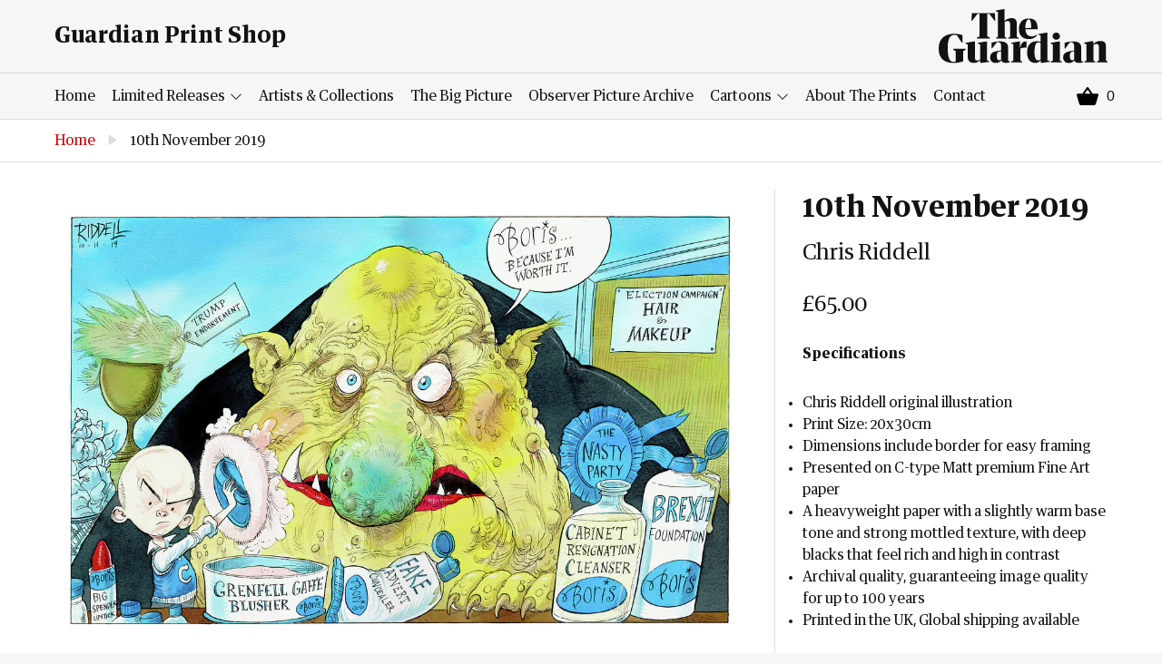

--- FILE ---
content_type: text/html; charset=utf-8
request_url: https://guardianprintshop.com/products/10th-november-2019
body_size: 13159
content:
<!doctype html>
<!--[if IE 9]> <html class="ie9 no-js supports-no-cookies" lang="en"> <![endif]-->
<!--[if (gt IE 9)|!(IE)]><!--> <html class="no-js supports-no-cookies" lang="en"> <!--<![endif]-->
<head>
  <meta charset="utf-8">
  <meta http-equiv="X-UA-Compatible" content="IE=edge">
  <meta name='viewport' content='width=device-width, initial-scale=1.0, maximum-scale=1.0, user-scalable=0' />  
  <meta name="theme-color" content="">
  <link rel="canonical" href="https://guardianprintshop.com/products/10th-november-2019">

  
    <link rel="shortcut icon" href="//guardianprintshop.com/cdn/shop/files/favicon_32x32.png?v=1613525043" type="image/png">
  

  
  <title>
    10th November 2019
    
    
    
      &ndash; Guardian Print Store
    
  </title>

  
    <meta name="description" content="Specifications Chris Riddell original illustration Print Size: 20x30cm Dimensions include border for easy framing Presented on C-type Matt premium Fine Art paper A heavyweight paper with a slightly warm base tone and strong mottled texture, with deep blacks that feel rich and high in contrast Archival quality, guarante">
  

  
<meta property="og:site_name" content="Guardian Print Store">
<meta property="og:url" content="https://guardianprintshop.com/products/10th-november-2019">
<meta property="og:title" content="10th November 2019">
<meta property="og:type" content="product">
<meta property="og:description" content="Specifications Chris Riddell original illustration Print Size: 20x30cm Dimensions include border for easy framing Presented on C-type Matt premium Fine Art paper A heavyweight paper with a slightly warm base tone and strong mottled texture, with deep blacks that feel rich and high in contrast Archival quality, guarante"><meta property="og:price:amount" content="65.00">
  <meta property="og:price:currency" content="GBP"><meta property="og:image" content="http://guardianprintshop.com/cdn/shop/products/4f651688a1704ff3b66173977e005c2d_1024x1024.jpg?v=1583497683"><meta property="og:image" content="http://guardianprintshop.com/cdn/shop/files/guardian_-_chris_-_2025-04-09T175853.847_1024x1024.jpg?v=1744217227">
<meta property="og:image:secure_url" content="https://guardianprintshop.com/cdn/shop/products/4f651688a1704ff3b66173977e005c2d_1024x1024.jpg?v=1583497683"><meta property="og:image:secure_url" content="https://guardianprintshop.com/cdn/shop/files/guardian_-_chris_-_2025-04-09T175853.847_1024x1024.jpg?v=1744217227">

<meta name="twitter:site" content="@guardian">
<meta name="twitter:card" content="summary_large_image">
<meta name="twitter:title" content="10th November 2019">
<meta name="twitter:description" content="Specifications Chris Riddell original illustration Print Size: 20x30cm Dimensions include border for easy framing Presented on C-type Matt premium Fine Art paper A heavyweight paper with a slightly warm base tone and strong mottled texture, with deep blacks that feel rich and high in contrast Archival quality, guarante">


  <link href="//guardianprintshop.com/cdn/shop/t/3/assets/theme.scss.css?v=161895002202782716481748611720" rel="stylesheet" type="text/css" media="all" />
  <link href="//guardianprintshop.com/cdn/shop/t/3/assets/custom.css?v=111603181540343972631721200285" rel="stylesheet" type="text/css" media="all" />

  <!-- Google Fonts -->
  
  

  <script>
    document.documentElement.className = document.documentElement.className.replace('no-js', 'js');

    window.theme = {
      strings: {
        addToCart: "Add to Basket",
        soldOut: "Sold Out",
        unavailable: "Unavailable"
      },
      moneyFormat: "£{{amount}}"
    };
  </script>

  

  <!--[if (gt IE 9)|!(IE)]><!--><script src="//guardianprintshop.com/cdn/shop/t/3/assets/vendor.js?v=21357160569888149081538048072" defer="defer"></script><!--<![endif]-->
  <!--[if lt IE 9]><script src="//guardianprintshop.com/cdn/shop/t/3/assets/vendor.js?v=21357160569888149081538048072"></script><![endif]-->

  <!--[if (gt IE 9)|!(IE)]><!--><script src="//guardianprintshop.com/cdn/shop/t/3/assets/theme.js?v=51852899996770905411538583493" defer="defer"></script><!--<![endif]-->
  <!--[if lt IE 9]><script src="//guardianprintshop.com/cdn/shop/t/3/assets/theme.js?v=51852899996770905411538583493"></script><![endif]-->

  <script>window.performance && window.performance.mark && window.performance.mark('shopify.content_for_header.start');</script><meta id="shopify-digital-wallet" name="shopify-digital-wallet" content="/3756916834/digital_wallets/dialog">
<meta name="shopify-checkout-api-token" content="de5c869bb1e0b11a1369eb537335d678">
<link rel="alternate" type="application/json+oembed" href="https://guardianprintshop.com/products/10th-november-2019.oembed">
<script async="async" src="/checkouts/internal/preloads.js?locale=en-GB"></script>
<link rel="preconnect" href="https://shop.app" crossorigin="anonymous">
<script async="async" src="https://shop.app/checkouts/internal/preloads.js?locale=en-GB&shop_id=3756916834" crossorigin="anonymous"></script>
<script id="apple-pay-shop-capabilities" type="application/json">{"shopId":3756916834,"countryCode":"GB","currencyCode":"GBP","merchantCapabilities":["supports3DS"],"merchantId":"gid:\/\/shopify\/Shop\/3756916834","merchantName":"Guardian Print Store","requiredBillingContactFields":["postalAddress","email"],"requiredShippingContactFields":["postalAddress","email"],"shippingType":"shipping","supportedNetworks":["visa","maestro","masterCard","amex","discover","elo"],"total":{"type":"pending","label":"Guardian Print Store","amount":"1.00"},"shopifyPaymentsEnabled":true,"supportsSubscriptions":true}</script>
<script id="shopify-features" type="application/json">{"accessToken":"de5c869bb1e0b11a1369eb537335d678","betas":["rich-media-storefront-analytics"],"domain":"guardianprintshop.com","predictiveSearch":true,"shopId":3756916834,"locale":"en"}</script>
<script>var Shopify = Shopify || {};
Shopify.shop = "guardian-print-store.myshopify.com";
Shopify.locale = "en";
Shopify.currency = {"active":"GBP","rate":"1.0"};
Shopify.country = "GB";
Shopify.theme = {"name":"Piki Kiwi Guardian","id":36370317410,"schema_name":"Lewis","schema_version":"1.0","theme_store_id":null,"role":"main"};
Shopify.theme.handle = "null";
Shopify.theme.style = {"id":null,"handle":null};
Shopify.cdnHost = "guardianprintshop.com/cdn";
Shopify.routes = Shopify.routes || {};
Shopify.routes.root = "/";</script>
<script type="module">!function(o){(o.Shopify=o.Shopify||{}).modules=!0}(window);</script>
<script>!function(o){function n(){var o=[];function n(){o.push(Array.prototype.slice.apply(arguments))}return n.q=o,n}var t=o.Shopify=o.Shopify||{};t.loadFeatures=n(),t.autoloadFeatures=n()}(window);</script>
<script>
  window.ShopifyPay = window.ShopifyPay || {};
  window.ShopifyPay.apiHost = "shop.app\/pay";
  window.ShopifyPay.redirectState = null;
</script>
<script id="shop-js-analytics" type="application/json">{"pageType":"product"}</script>
<script defer="defer" async type="module" src="//guardianprintshop.com/cdn/shopifycloud/shop-js/modules/v2/client.init-shop-cart-sync_COMZFrEa.en.esm.js"></script>
<script defer="defer" async type="module" src="//guardianprintshop.com/cdn/shopifycloud/shop-js/modules/v2/chunk.common_CdXrxk3f.esm.js"></script>
<script type="module">
  await import("//guardianprintshop.com/cdn/shopifycloud/shop-js/modules/v2/client.init-shop-cart-sync_COMZFrEa.en.esm.js");
await import("//guardianprintshop.com/cdn/shopifycloud/shop-js/modules/v2/chunk.common_CdXrxk3f.esm.js");

  window.Shopify.SignInWithShop?.initShopCartSync?.({"fedCMEnabled":true,"windoidEnabled":true});

</script>
<script>
  window.Shopify = window.Shopify || {};
  if (!window.Shopify.featureAssets) window.Shopify.featureAssets = {};
  window.Shopify.featureAssets['shop-js'] = {"shop-cart-sync":["modules/v2/client.shop-cart-sync_CRSPkpKa.en.esm.js","modules/v2/chunk.common_CdXrxk3f.esm.js"],"init-fed-cm":["modules/v2/client.init-fed-cm_DO1JVZ96.en.esm.js","modules/v2/chunk.common_CdXrxk3f.esm.js"],"init-windoid":["modules/v2/client.init-windoid_hXardXh0.en.esm.js","modules/v2/chunk.common_CdXrxk3f.esm.js"],"init-shop-email-lookup-coordinator":["modules/v2/client.init-shop-email-lookup-coordinator_jpxQlUsx.en.esm.js","modules/v2/chunk.common_CdXrxk3f.esm.js"],"shop-toast-manager":["modules/v2/client.shop-toast-manager_C-K0q6-t.en.esm.js","modules/v2/chunk.common_CdXrxk3f.esm.js"],"shop-button":["modules/v2/client.shop-button_B6dBoDg5.en.esm.js","modules/v2/chunk.common_CdXrxk3f.esm.js"],"shop-login-button":["modules/v2/client.shop-login-button_BHRMsoBb.en.esm.js","modules/v2/chunk.common_CdXrxk3f.esm.js","modules/v2/chunk.modal_C89cmTvN.esm.js"],"shop-cash-offers":["modules/v2/client.shop-cash-offers_p6Pw3nax.en.esm.js","modules/v2/chunk.common_CdXrxk3f.esm.js","modules/v2/chunk.modal_C89cmTvN.esm.js"],"avatar":["modules/v2/client.avatar_BTnouDA3.en.esm.js"],"init-shop-cart-sync":["modules/v2/client.init-shop-cart-sync_COMZFrEa.en.esm.js","modules/v2/chunk.common_CdXrxk3f.esm.js"],"init-shop-for-new-customer-accounts":["modules/v2/client.init-shop-for-new-customer-accounts_BNQiNx4m.en.esm.js","modules/v2/client.shop-login-button_BHRMsoBb.en.esm.js","modules/v2/chunk.common_CdXrxk3f.esm.js","modules/v2/chunk.modal_C89cmTvN.esm.js"],"pay-button":["modules/v2/client.pay-button_CRuQ9trT.en.esm.js","modules/v2/chunk.common_CdXrxk3f.esm.js"],"init-customer-accounts-sign-up":["modules/v2/client.init-customer-accounts-sign-up_Q1yheB3t.en.esm.js","modules/v2/client.shop-login-button_BHRMsoBb.en.esm.js","modules/v2/chunk.common_CdXrxk3f.esm.js","modules/v2/chunk.modal_C89cmTvN.esm.js"],"checkout-modal":["modules/v2/client.checkout-modal_DtXVhFgQ.en.esm.js","modules/v2/chunk.common_CdXrxk3f.esm.js","modules/v2/chunk.modal_C89cmTvN.esm.js"],"init-customer-accounts":["modules/v2/client.init-customer-accounts_B5rMd0lj.en.esm.js","modules/v2/client.shop-login-button_BHRMsoBb.en.esm.js","modules/v2/chunk.common_CdXrxk3f.esm.js","modules/v2/chunk.modal_C89cmTvN.esm.js"],"lead-capture":["modules/v2/client.lead-capture_CmGCXBh3.en.esm.js","modules/v2/chunk.common_CdXrxk3f.esm.js","modules/v2/chunk.modal_C89cmTvN.esm.js"],"shop-follow-button":["modules/v2/client.shop-follow-button_CV5C02lv.en.esm.js","modules/v2/chunk.common_CdXrxk3f.esm.js","modules/v2/chunk.modal_C89cmTvN.esm.js"],"shop-login":["modules/v2/client.shop-login_Bz_Zm_XZ.en.esm.js","modules/v2/chunk.common_CdXrxk3f.esm.js","modules/v2/chunk.modal_C89cmTvN.esm.js"],"payment-terms":["modules/v2/client.payment-terms_D7XnU2ez.en.esm.js","modules/v2/chunk.common_CdXrxk3f.esm.js","modules/v2/chunk.modal_C89cmTvN.esm.js"]};
</script>
<script id="__st">var __st={"a":3756916834,"offset":0,"reqid":"74293b9f-b3a2-4cf7-9809-d540824edab4-1763366446","pageurl":"guardianprintshop.com\/products\/10th-november-2019","u":"feaa1117dddb","p":"product","rtyp":"product","rid":4372137410658};</script>
<script>window.ShopifyPaypalV4VisibilityTracking = true;</script>
<script id="captcha-bootstrap">!function(){'use strict';const t='contact',e='account',n='new_comment',o=[[t,t],['blogs',n],['comments',n],[t,'customer']],c=[[e,'customer_login'],[e,'guest_login'],[e,'recover_customer_password'],[e,'create_customer']],r=t=>t.map((([t,e])=>`form[action*='/${t}']:not([data-nocaptcha='true']) input[name='form_type'][value='${e}']`)).join(','),a=t=>()=>t?[...document.querySelectorAll(t)].map((t=>t.form)):[];function s(){const t=[...o],e=r(t);return a(e)}const i='password',u='form_key',d=['recaptcha-v3-token','g-recaptcha-response','h-captcha-response',i],f=()=>{try{return window.sessionStorage}catch{return}},m='__shopify_v',_=t=>t.elements[u];function p(t,e,n=!1){try{const o=window.sessionStorage,c=JSON.parse(o.getItem(e)),{data:r}=function(t){const{data:e,action:n}=t;return t[m]||n?{data:e,action:n}:{data:t,action:n}}(c);for(const[e,n]of Object.entries(r))t.elements[e]&&(t.elements[e].value=n);n&&o.removeItem(e)}catch(o){console.error('form repopulation failed',{error:o})}}const l='form_type',E='cptcha';function T(t){t.dataset[E]=!0}const w=window,h=w.document,L='Shopify',v='ce_forms',y='captcha';let A=!1;((t,e)=>{const n=(g='f06e6c50-85a8-45c8-87d0-21a2b65856fe',I='https://cdn.shopify.com/shopifycloud/storefront-forms-hcaptcha/ce_storefront_forms_captcha_hcaptcha.v1.5.2.iife.js',D={infoText:'Protected by hCaptcha',privacyText:'Privacy',termsText:'Terms'},(t,e,n)=>{const o=w[L][v],c=o.bindForm;if(c)return c(t,g,e,D).then(n);var r;o.q.push([[t,g,e,D],n]),r=I,A||(h.body.append(Object.assign(h.createElement('script'),{id:'captcha-provider',async:!0,src:r})),A=!0)});var g,I,D;w[L]=w[L]||{},w[L][v]=w[L][v]||{},w[L][v].q=[],w[L][y]=w[L][y]||{},w[L][y].protect=function(t,e){n(t,void 0,e),T(t)},Object.freeze(w[L][y]),function(t,e,n,w,h,L){const[v,y,A,g]=function(t,e,n){const i=e?o:[],u=t?c:[],d=[...i,...u],f=r(d),m=r(i),_=r(d.filter((([t,e])=>n.includes(e))));return[a(f),a(m),a(_),s()]}(w,h,L),I=t=>{const e=t.target;return e instanceof HTMLFormElement?e:e&&e.form},D=t=>v().includes(t);t.addEventListener('submit',(t=>{const e=I(t);if(!e)return;const n=D(e)&&!e.dataset.hcaptchaBound&&!e.dataset.recaptchaBound,o=_(e),c=g().includes(e)&&(!o||!o.value);(n||c)&&t.preventDefault(),c&&!n&&(function(t){try{if(!f())return;!function(t){const e=f();if(!e)return;const n=_(t);if(!n)return;const o=n.value;o&&e.removeItem(o)}(t);const e=Array.from(Array(32),(()=>Math.random().toString(36)[2])).join('');!function(t,e){_(t)||t.append(Object.assign(document.createElement('input'),{type:'hidden',name:u})),t.elements[u].value=e}(t,e),function(t,e){const n=f();if(!n)return;const o=[...t.querySelectorAll(`input[type='${i}']`)].map((({name:t})=>t)),c=[...d,...o],r={};for(const[a,s]of new FormData(t).entries())c.includes(a)||(r[a]=s);n.setItem(e,JSON.stringify({[m]:1,action:t.action,data:r}))}(t,e)}catch(e){console.error('failed to persist form',e)}}(e),e.submit())}));const S=(t,e)=>{t&&!t.dataset[E]&&(n(t,e.some((e=>e===t))),T(t))};for(const o of['focusin','change'])t.addEventListener(o,(t=>{const e=I(t);D(e)&&S(e,y())}));const B=e.get('form_key'),M=e.get(l),P=B&&M;t.addEventListener('DOMContentLoaded',(()=>{const t=y();if(P)for(const e of t)e.elements[l].value===M&&p(e,B);[...new Set([...A(),...v().filter((t=>'true'===t.dataset.shopifyCaptcha))])].forEach((e=>S(e,t)))}))}(h,new URLSearchParams(w.location.search),n,t,e,['guest_login'])})(!0,!0)}();</script>
<script integrity="sha256-52AcMU7V7pcBOXWImdc/TAGTFKeNjmkeM1Pvks/DTgc=" data-source-attribution="shopify.loadfeatures" defer="defer" src="//guardianprintshop.com/cdn/shopifycloud/storefront/assets/storefront/load_feature-81c60534.js" crossorigin="anonymous"></script>
<script crossorigin="anonymous" defer="defer" src="//guardianprintshop.com/cdn/shopifycloud/storefront/assets/shopify_pay/storefront-65b4c6d7.js?v=20250812"></script>
<script data-source-attribution="shopify.dynamic_checkout.dynamic.init">var Shopify=Shopify||{};Shopify.PaymentButton=Shopify.PaymentButton||{isStorefrontPortableWallets:!0,init:function(){window.Shopify.PaymentButton.init=function(){};var t=document.createElement("script");t.src="https://guardianprintshop.com/cdn/shopifycloud/portable-wallets/latest/portable-wallets.en.js",t.type="module",document.head.appendChild(t)}};
</script>
<script data-source-attribution="shopify.dynamic_checkout.buyer_consent">
  function portableWalletsHideBuyerConsent(e){var t=document.getElementById("shopify-buyer-consent"),n=document.getElementById("shopify-subscription-policy-button");t&&n&&(t.classList.add("hidden"),t.setAttribute("aria-hidden","true"),n.removeEventListener("click",e))}function portableWalletsShowBuyerConsent(e){var t=document.getElementById("shopify-buyer-consent"),n=document.getElementById("shopify-subscription-policy-button");t&&n&&(t.classList.remove("hidden"),t.removeAttribute("aria-hidden"),n.addEventListener("click",e))}window.Shopify?.PaymentButton&&(window.Shopify.PaymentButton.hideBuyerConsent=portableWalletsHideBuyerConsent,window.Shopify.PaymentButton.showBuyerConsent=portableWalletsShowBuyerConsent);
</script>
<script data-source-attribution="shopify.dynamic_checkout.cart.bootstrap">document.addEventListener("DOMContentLoaded",(function(){function t(){return document.querySelector("shopify-accelerated-checkout-cart, shopify-accelerated-checkout")}if(t())Shopify.PaymentButton.init();else{new MutationObserver((function(e,n){t()&&(Shopify.PaymentButton.init(),n.disconnect())})).observe(document.body,{childList:!0,subtree:!0})}}));
</script>
<link id="shopify-accelerated-checkout-styles" rel="stylesheet" media="screen" href="https://guardianprintshop.com/cdn/shopifycloud/portable-wallets/latest/accelerated-checkout-backwards-compat.css" crossorigin="anonymous">
<style id="shopify-accelerated-checkout-cart">
        #shopify-buyer-consent {
  margin-top: 1em;
  display: inline-block;
  width: 100%;
}

#shopify-buyer-consent.hidden {
  display: none;
}

#shopify-subscription-policy-button {
  background: none;
  border: none;
  padding: 0;
  text-decoration: underline;
  font-size: inherit;
  cursor: pointer;
}

#shopify-subscription-policy-button::before {
  box-shadow: none;
}

      </style>

<script>window.performance && window.performance.mark && window.performance.mark('shopify.content_for_header.end');</script>
<link href="https://monorail-edge.shopifysvc.com" rel="dns-prefetch">
<script>(function(){if ("sendBeacon" in navigator && "performance" in window) {try {var session_token_from_headers = performance.getEntriesByType('navigation')[0].serverTiming.find(x => x.name == '_s').description;} catch {var session_token_from_headers = undefined;}var session_cookie_matches = document.cookie.match(/_shopify_s=([^;]*)/);var session_token_from_cookie = session_cookie_matches && session_cookie_matches.length === 2 ? session_cookie_matches[1] : "";var session_token = session_token_from_headers || session_token_from_cookie || "";function handle_abandonment_event(e) {var entries = performance.getEntries().filter(function(entry) {return /monorail-edge.shopifysvc.com/.test(entry.name);});if (!window.abandonment_tracked && entries.length === 0) {window.abandonment_tracked = true;var currentMs = Date.now();var navigation_start = performance.timing.navigationStart;var payload = {shop_id: 3756916834,url: window.location.href,navigation_start,duration: currentMs - navigation_start,session_token,page_type: "product"};window.navigator.sendBeacon("https://monorail-edge.shopifysvc.com/v1/produce", JSON.stringify({schema_id: "online_store_buyer_site_abandonment/1.1",payload: payload,metadata: {event_created_at_ms: currentMs,event_sent_at_ms: currentMs}}));}}window.addEventListener('pagehide', handle_abandonment_event);}}());</script>
<script id="web-pixels-manager-setup">(function e(e,d,r,n,o){if(void 0===o&&(o={}),!Boolean(null===(a=null===(i=window.Shopify)||void 0===i?void 0:i.analytics)||void 0===a?void 0:a.replayQueue)){var i,a;window.Shopify=window.Shopify||{};var t=window.Shopify;t.analytics=t.analytics||{};var s=t.analytics;s.replayQueue=[],s.publish=function(e,d,r){return s.replayQueue.push([e,d,r]),!0};try{self.performance.mark("wpm:start")}catch(e){}var l=function(){var e={modern:/Edge?\/(1{2}[4-9]|1[2-9]\d|[2-9]\d{2}|\d{4,})\.\d+(\.\d+|)|Firefox\/(1{2}[4-9]|1[2-9]\d|[2-9]\d{2}|\d{4,})\.\d+(\.\d+|)|Chrom(ium|e)\/(9{2}|\d{3,})\.\d+(\.\d+|)|(Maci|X1{2}).+ Version\/(15\.\d+|(1[6-9]|[2-9]\d|\d{3,})\.\d+)([,.]\d+|)( \(\w+\)|)( Mobile\/\w+|) Safari\/|Chrome.+OPR\/(9{2}|\d{3,})\.\d+\.\d+|(CPU[ +]OS|iPhone[ +]OS|CPU[ +]iPhone|CPU IPhone OS|CPU iPad OS)[ +]+(15[._]\d+|(1[6-9]|[2-9]\d|\d{3,})[._]\d+)([._]\d+|)|Android:?[ /-](13[3-9]|1[4-9]\d|[2-9]\d{2}|\d{4,})(\.\d+|)(\.\d+|)|Android.+Firefox\/(13[5-9]|1[4-9]\d|[2-9]\d{2}|\d{4,})\.\d+(\.\d+|)|Android.+Chrom(ium|e)\/(13[3-9]|1[4-9]\d|[2-9]\d{2}|\d{4,})\.\d+(\.\d+|)|SamsungBrowser\/([2-9]\d|\d{3,})\.\d+/,legacy:/Edge?\/(1[6-9]|[2-9]\d|\d{3,})\.\d+(\.\d+|)|Firefox\/(5[4-9]|[6-9]\d|\d{3,})\.\d+(\.\d+|)|Chrom(ium|e)\/(5[1-9]|[6-9]\d|\d{3,})\.\d+(\.\d+|)([\d.]+$|.*Safari\/(?![\d.]+ Edge\/[\d.]+$))|(Maci|X1{2}).+ Version\/(10\.\d+|(1[1-9]|[2-9]\d|\d{3,})\.\d+)([,.]\d+|)( \(\w+\)|)( Mobile\/\w+|) Safari\/|Chrome.+OPR\/(3[89]|[4-9]\d|\d{3,})\.\d+\.\d+|(CPU[ +]OS|iPhone[ +]OS|CPU[ +]iPhone|CPU IPhone OS|CPU iPad OS)[ +]+(10[._]\d+|(1[1-9]|[2-9]\d|\d{3,})[._]\d+)([._]\d+|)|Android:?[ /-](13[3-9]|1[4-9]\d|[2-9]\d{2}|\d{4,})(\.\d+|)(\.\d+|)|Mobile Safari.+OPR\/([89]\d|\d{3,})\.\d+\.\d+|Android.+Firefox\/(13[5-9]|1[4-9]\d|[2-9]\d{2}|\d{4,})\.\d+(\.\d+|)|Android.+Chrom(ium|e)\/(13[3-9]|1[4-9]\d|[2-9]\d{2}|\d{4,})\.\d+(\.\d+|)|Android.+(UC? ?Browser|UCWEB|U3)[ /]?(15\.([5-9]|\d{2,})|(1[6-9]|[2-9]\d|\d{3,})\.\d+)\.\d+|SamsungBrowser\/(5\.\d+|([6-9]|\d{2,})\.\d+)|Android.+MQ{2}Browser\/(14(\.(9|\d{2,})|)|(1[5-9]|[2-9]\d|\d{3,})(\.\d+|))(\.\d+|)|K[Aa][Ii]OS\/(3\.\d+|([4-9]|\d{2,})\.\d+)(\.\d+|)/},d=e.modern,r=e.legacy,n=navigator.userAgent;return n.match(d)?"modern":n.match(r)?"legacy":"unknown"}(),u="modern"===l?"modern":"legacy",c=(null!=n?n:{modern:"",legacy:""})[u],f=function(e){return[e.baseUrl,"/wpm","/b",e.hashVersion,"modern"===e.buildTarget?"m":"l",".js"].join("")}({baseUrl:d,hashVersion:r,buildTarget:u}),m=function(e){var d=e.version,r=e.bundleTarget,n=e.surface,o=e.pageUrl,i=e.monorailEndpoint;return{emit:function(e){var a=e.status,t=e.errorMsg,s=(new Date).getTime(),l=JSON.stringify({metadata:{event_sent_at_ms:s},events:[{schema_id:"web_pixels_manager_load/3.1",payload:{version:d,bundle_target:r,page_url:o,status:a,surface:n,error_msg:t},metadata:{event_created_at_ms:s}}]});if(!i)return console&&console.warn&&console.warn("[Web Pixels Manager] No Monorail endpoint provided, skipping logging."),!1;try{return self.navigator.sendBeacon.bind(self.navigator)(i,l)}catch(e){}var u=new XMLHttpRequest;try{return u.open("POST",i,!0),u.setRequestHeader("Content-Type","text/plain"),u.send(l),!0}catch(e){return console&&console.warn&&console.warn("[Web Pixels Manager] Got an unhandled error while logging to Monorail."),!1}}}}({version:r,bundleTarget:l,surface:e.surface,pageUrl:self.location.href,monorailEndpoint:e.monorailEndpoint});try{o.browserTarget=l,function(e){var d=e.src,r=e.async,n=void 0===r||r,o=e.onload,i=e.onerror,a=e.sri,t=e.scriptDataAttributes,s=void 0===t?{}:t,l=document.createElement("script"),u=document.querySelector("head"),c=document.querySelector("body");if(l.async=n,l.src=d,a&&(l.integrity=a,l.crossOrigin="anonymous"),s)for(var f in s)if(Object.prototype.hasOwnProperty.call(s,f))try{l.dataset[f]=s[f]}catch(e){}if(o&&l.addEventListener("load",o),i&&l.addEventListener("error",i),u)u.appendChild(l);else{if(!c)throw new Error("Did not find a head or body element to append the script");c.appendChild(l)}}({src:f,async:!0,onload:function(){if(!function(){var e,d;return Boolean(null===(d=null===(e=window.Shopify)||void 0===e?void 0:e.analytics)||void 0===d?void 0:d.initialized)}()){var d=window.webPixelsManager.init(e)||void 0;if(d){var r=window.Shopify.analytics;r.replayQueue.forEach((function(e){var r=e[0],n=e[1],o=e[2];d.publishCustomEvent(r,n,o)})),r.replayQueue=[],r.publish=d.publishCustomEvent,r.visitor=d.visitor,r.initialized=!0}}},onerror:function(){return m.emit({status:"failed",errorMsg:"".concat(f," has failed to load")})},sri:function(e){var d=/^sha384-[A-Za-z0-9+/=]+$/;return"string"==typeof e&&d.test(e)}(c)?c:"",scriptDataAttributes:o}),m.emit({status:"loading"})}catch(e){m.emit({status:"failed",errorMsg:(null==e?void 0:e.message)||"Unknown error"})}}})({shopId: 3756916834,storefrontBaseUrl: "https://guardianprintshop.com",extensionsBaseUrl: "https://extensions.shopifycdn.com/cdn/shopifycloud/web-pixels-manager",monorailEndpoint: "https://monorail-edge.shopifysvc.com/unstable/produce_batch",surface: "storefront-renderer",enabledBetaFlags: ["2dca8a86"],webPixelsConfigList: [{"id":"shopify-app-pixel","configuration":"{}","eventPayloadVersion":"v1","runtimeContext":"STRICT","scriptVersion":"0450","apiClientId":"shopify-pixel","type":"APP","privacyPurposes":["ANALYTICS","MARKETING"]},{"id":"shopify-custom-pixel","eventPayloadVersion":"v1","runtimeContext":"LAX","scriptVersion":"0450","apiClientId":"shopify-pixel","type":"CUSTOM","privacyPurposes":["ANALYTICS","MARKETING"]}],isMerchantRequest: false,initData: {"shop":{"name":"Guardian Print Store","paymentSettings":{"currencyCode":"GBP"},"myshopifyDomain":"guardian-print-store.myshopify.com","countryCode":"GB","storefrontUrl":"https:\/\/guardianprintshop.com"},"customer":null,"cart":null,"checkout":null,"productVariants":[{"price":{"amount":65.0,"currencyCode":"GBP"},"product":{"title":"10th November 2019","vendor":"Chris Riddell","id":"4372137410658","untranslatedTitle":"10th November 2019","url":"\/products\/10th-november-2019","type":"C-Type"},"id":"31373232341090","image":{"src":"\/\/guardianprintshop.com\/cdn\/shop\/files\/guardian_-_chris_-_2025-04-09T175853.847.jpg?v=1744217227"},"sku":"2280714-634527","title":"20.0 cm x 30.0 cm, 7.9 inches x 11.8 inches","untranslatedTitle":"20.0 cm x 30.0 cm, 7.9 inches x 11.8 inches"}],"purchasingCompany":null},},"https://guardianprintshop.com/cdn","ae1676cfwd2530674p4253c800m34e853cb",{"modern":"","legacy":""},{"shopId":"3756916834","storefrontBaseUrl":"https:\/\/guardianprintshop.com","extensionBaseUrl":"https:\/\/extensions.shopifycdn.com\/cdn\/shopifycloud\/web-pixels-manager","surface":"storefront-renderer","enabledBetaFlags":"[\"2dca8a86\"]","isMerchantRequest":"false","hashVersion":"ae1676cfwd2530674p4253c800m34e853cb","publish":"custom","events":"[[\"page_viewed\",{}],[\"product_viewed\",{\"productVariant\":{\"price\":{\"amount\":65.0,\"currencyCode\":\"GBP\"},\"product\":{\"title\":\"10th November 2019\",\"vendor\":\"Chris Riddell\",\"id\":\"4372137410658\",\"untranslatedTitle\":\"10th November 2019\",\"url\":\"\/products\/10th-november-2019\",\"type\":\"C-Type\"},\"id\":\"31373232341090\",\"image\":{\"src\":\"\/\/guardianprintshop.com\/cdn\/shop\/files\/guardian_-_chris_-_2025-04-09T175853.847.jpg?v=1744217227\"},\"sku\":\"2280714-634527\",\"title\":\"20.0 cm x 30.0 cm, 7.9 inches x 11.8 inches\",\"untranslatedTitle\":\"20.0 cm x 30.0 cm, 7.9 inches x 11.8 inches\"}}]]"});</script><script>
  window.ShopifyAnalytics = window.ShopifyAnalytics || {};
  window.ShopifyAnalytics.meta = window.ShopifyAnalytics.meta || {};
  window.ShopifyAnalytics.meta.currency = 'GBP';
  var meta = {"product":{"id":4372137410658,"gid":"gid:\/\/shopify\/Product\/4372137410658","vendor":"Chris Riddell","type":"C-Type","variants":[{"id":31373232341090,"price":6500,"name":"10th November 2019 - 20.0 cm x 30.0 cm, 7.9 inches x 11.8 inches","public_title":"20.0 cm x 30.0 cm, 7.9 inches x 11.8 inches","sku":"2280714-634527"}],"remote":false},"page":{"pageType":"product","resourceType":"product","resourceId":4372137410658}};
  for (var attr in meta) {
    window.ShopifyAnalytics.meta[attr] = meta[attr];
  }
</script>
<script class="analytics">
  (function () {
    var customDocumentWrite = function(content) {
      var jquery = null;

      if (window.jQuery) {
        jquery = window.jQuery;
      } else if (window.Checkout && window.Checkout.$) {
        jquery = window.Checkout.$;
      }

      if (jquery) {
        jquery('body').append(content);
      }
    };

    var hasLoggedConversion = function(token) {
      if (token) {
        return document.cookie.indexOf('loggedConversion=' + token) !== -1;
      }
      return false;
    }

    var setCookieIfConversion = function(token) {
      if (token) {
        var twoMonthsFromNow = new Date(Date.now());
        twoMonthsFromNow.setMonth(twoMonthsFromNow.getMonth() + 2);

        document.cookie = 'loggedConversion=' + token + '; expires=' + twoMonthsFromNow;
      }
    }

    var trekkie = window.ShopifyAnalytics.lib = window.trekkie = window.trekkie || [];
    if (trekkie.integrations) {
      return;
    }
    trekkie.methods = [
      'identify',
      'page',
      'ready',
      'track',
      'trackForm',
      'trackLink'
    ];
    trekkie.factory = function(method) {
      return function() {
        var args = Array.prototype.slice.call(arguments);
        args.unshift(method);
        trekkie.push(args);
        return trekkie;
      };
    };
    for (var i = 0; i < trekkie.methods.length; i++) {
      var key = trekkie.methods[i];
      trekkie[key] = trekkie.factory(key);
    }
    trekkie.load = function(config) {
      trekkie.config = config || {};
      trekkie.config.initialDocumentCookie = document.cookie;
      var first = document.getElementsByTagName('script')[0];
      var script = document.createElement('script');
      script.type = 'text/javascript';
      script.onerror = function(e) {
        var scriptFallback = document.createElement('script');
        scriptFallback.type = 'text/javascript';
        scriptFallback.onerror = function(error) {
                var Monorail = {
      produce: function produce(monorailDomain, schemaId, payload) {
        var currentMs = new Date().getTime();
        var event = {
          schema_id: schemaId,
          payload: payload,
          metadata: {
            event_created_at_ms: currentMs,
            event_sent_at_ms: currentMs
          }
        };
        return Monorail.sendRequest("https://" + monorailDomain + "/v1/produce", JSON.stringify(event));
      },
      sendRequest: function sendRequest(endpointUrl, payload) {
        // Try the sendBeacon API
        if (window && window.navigator && typeof window.navigator.sendBeacon === 'function' && typeof window.Blob === 'function' && !Monorail.isIos12()) {
          var blobData = new window.Blob([payload], {
            type: 'text/plain'
          });

          if (window.navigator.sendBeacon(endpointUrl, blobData)) {
            return true;
          } // sendBeacon was not successful

        } // XHR beacon

        var xhr = new XMLHttpRequest();

        try {
          xhr.open('POST', endpointUrl);
          xhr.setRequestHeader('Content-Type', 'text/plain');
          xhr.send(payload);
        } catch (e) {
          console.log(e);
        }

        return false;
      },
      isIos12: function isIos12() {
        return window.navigator.userAgent.lastIndexOf('iPhone; CPU iPhone OS 12_') !== -1 || window.navigator.userAgent.lastIndexOf('iPad; CPU OS 12_') !== -1;
      }
    };
    Monorail.produce('monorail-edge.shopifysvc.com',
      'trekkie_storefront_load_errors/1.1',
      {shop_id: 3756916834,
      theme_id: 36370317410,
      app_name: "storefront",
      context_url: window.location.href,
      source_url: "//guardianprintshop.com/cdn/s/trekkie.storefront.308893168db1679b4a9f8a086857af995740364f.min.js"});

        };
        scriptFallback.async = true;
        scriptFallback.src = '//guardianprintshop.com/cdn/s/trekkie.storefront.308893168db1679b4a9f8a086857af995740364f.min.js';
        first.parentNode.insertBefore(scriptFallback, first);
      };
      script.async = true;
      script.src = '//guardianprintshop.com/cdn/s/trekkie.storefront.308893168db1679b4a9f8a086857af995740364f.min.js';
      first.parentNode.insertBefore(script, first);
    };
    trekkie.load(
      {"Trekkie":{"appName":"storefront","development":false,"defaultAttributes":{"shopId":3756916834,"isMerchantRequest":null,"themeId":36370317410,"themeCityHash":"12019313665780793179","contentLanguage":"en","currency":"GBP","eventMetadataId":"b7560e29-6ac3-46a1-9835-bff655d185f2"},"isServerSideCookieWritingEnabled":true,"monorailRegion":"shop_domain","enabledBetaFlags":["f0df213a"]},"Session Attribution":{},"S2S":{"facebookCapiEnabled":false,"source":"trekkie-storefront-renderer","apiClientId":580111}}
    );

    var loaded = false;
    trekkie.ready(function() {
      if (loaded) return;
      loaded = true;

      window.ShopifyAnalytics.lib = window.trekkie;

      var originalDocumentWrite = document.write;
      document.write = customDocumentWrite;
      try { window.ShopifyAnalytics.merchantGoogleAnalytics.call(this); } catch(error) {};
      document.write = originalDocumentWrite;

      window.ShopifyAnalytics.lib.page(null,{"pageType":"product","resourceType":"product","resourceId":4372137410658,"shopifyEmitted":true});

      var match = window.location.pathname.match(/checkouts\/(.+)\/(thank_you|post_purchase)/)
      var token = match? match[1]: undefined;
      if (!hasLoggedConversion(token)) {
        setCookieIfConversion(token);
        window.ShopifyAnalytics.lib.track("Viewed Product",{"currency":"GBP","variantId":31373232341090,"productId":4372137410658,"productGid":"gid:\/\/shopify\/Product\/4372137410658","name":"10th November 2019 - 20.0 cm x 30.0 cm, 7.9 inches x 11.8 inches","price":"65.00","sku":"2280714-634527","brand":"Chris Riddell","variant":"20.0 cm x 30.0 cm, 7.9 inches x 11.8 inches","category":"C-Type","nonInteraction":true,"remote":false},undefined,undefined,{"shopifyEmitted":true});
      window.ShopifyAnalytics.lib.track("monorail:\/\/trekkie_storefront_viewed_product\/1.1",{"currency":"GBP","variantId":31373232341090,"productId":4372137410658,"productGid":"gid:\/\/shopify\/Product\/4372137410658","name":"10th November 2019 - 20.0 cm x 30.0 cm, 7.9 inches x 11.8 inches","price":"65.00","sku":"2280714-634527","brand":"Chris Riddell","variant":"20.0 cm x 30.0 cm, 7.9 inches x 11.8 inches","category":"C-Type","nonInteraction":true,"remote":false,"referer":"https:\/\/guardianprintshop.com\/products\/10th-november-2019"});
      }
    });


        var eventsListenerScript = document.createElement('script');
        eventsListenerScript.async = true;
        eventsListenerScript.src = "//guardianprintshop.com/cdn/shopifycloud/storefront/assets/shop_events_listener-3da45d37.js";
        document.getElementsByTagName('head')[0].appendChild(eventsListenerScript);

})();</script>
<script
  defer
  src="https://guardianprintshop.com/cdn/shopifycloud/perf-kit/shopify-perf-kit-2.1.2.min.js"
  data-application="storefront-renderer"
  data-shop-id="3756916834"
  data-render-region="gcp-us-central1"
  data-page-type="product"
  data-theme-instance-id="36370317410"
  data-theme-name="Lewis"
  data-theme-version="1.0"
  data-monorail-region="shop_domain"
  data-resource-timing-sampling-rate="10"
  data-shs="true"
  data-shs-beacon="true"
  data-shs-export-with-fetch="true"
  data-shs-logs-sample-rate="1"
></script>
</head>

<body id="10th-november-2019" class="template-product">


    <a class="in-page-link visually-hidden skip-link" href="#MainContent">Skip to content</a>

    <div class="mini-cart">

  <div class="mini-cart__header">
    <h6 class="mini-cart__header__title">Your Basket</h6>
    <div class="mini-cart__header__close toggle-cart"><span class="la la-close"></span></div>
  </div> 

  
  
    <div class="text--center">Your basket is empty</div>

  

</div>

    <div id="shopify-section-header" class="shopify-section"><header class="header" id="top">
	<div class="header__menu-buttons">
		<div class="toggle-mobile-menu">
			<span class="la la-bars"></span>
		</div>
		<div class="small-toggle-cart">
			<span class="la la-shopping-cart"></span>
		</div>
	</div>
	<div class="header__logos">
		<div class="container">
			<div class="header__logos__right">
				<a href="/"><img src="//guardianprintshop.com/cdn/shop/t/3/assets/guardian-logo.svg?v=173283901897678321931536060954"></a>
			</div>
			<div class="header__logos__left">
				<div class="header__logos__title"><a href="/">Guardian Print Shop</a></div>
			</div>
		</div>
	</div>
	<nav class="header__nav">
		<div class="container">
			<ul class="header__nav__list header__nav__primary">
				
				
					
						<li >
							<a href="/" class="site-nav__link">Home</a>
						</li>
					
				
				
					
						<li class="" aria-haspopup="true">
							<a href="/pages/limited-releases" class="site-nav__link">
								Limited Releases
								<span class="la la-angle-down"></span>
							</a>
							<ul class="header__nav__child">
								
									<li>
										<a href="/pages/limited-editions-signed-prints" class="site-nav__link">Current Print Drops</a>
									</li>
								
									<li>
										<a href="/pages/archived-print-drop" class="site-nav__link">Archived Print</a>
									</li>
								
							</ul>
						</li>
					
				
				
					
						<li >
							<a href="/collections" class="site-nav__link">Artists & Collections</a>
						</li>
					
				
				
					
						<li >
							<a href="/collections/the-big-picture" class="site-nav__link">The Big Picture</a>
						</li>
					
				
				
					
						<li >
							<a href="/collections/observer" class="site-nav__link">Observer Picture Archive</a>
						</li>
					
				
				
					
						<li class="" aria-haspopup="true">
							<a href="/collections/best-of-guardian-and-observer-cartoons" class="site-nav__link">
								Cartoons
								<span class="la la-angle-down"></span>
							</a>
							<ul class="header__nav__child">
								
									<li>
										<a href="/collections/best-of-guardian-and-observer-cartoons" class="site-nav__link">Best of Guardian and Observer cartoons</a>
									</li>
								
									<li>
										<a href="/collections/chris-riddell-1" class="site-nav__link">Chris Riddell</a>
									</li>
								
									<li>
										<a href="/collections/ben-jennings" class="site-nav__link">Ben Jennings</a>
									</li>
								
									<li>
										<a href="/collections/david-squires" class="site-nav__link">David Squires</a>
									</li>
								
									<li>
										<a href="/collections/martin-rowson" class="site-nav__link">Martin Rowson</a>
									</li>
								
									<li>
										<a href="/collections/david-simonds" class="site-nav__link">David Simonds</a>
									</li>
								
							</ul>
						</li>
					
				
				
					
						<li >
							<a href="/pages/about" class="site-nav__link">About The Prints</a>
						</li>
					
				
				
					
						<li >
							<a href="/pages/contact" class="site-nav__link">Contact</a>
						</li>
					
				
			</ul>
			<ul class="header__nav__list header__nav__right">
				<li>
					<b class="toggle-cart">
						0
					</b>
				</li>
			</ul>
		</div>
	</nav>
</header></div>

    <div class="page-wrapper">

      <main role="main" id="MainContent">
        <div id="shopify-section-product" class="shopify-section"><div data-section-id="product" data-section-type="product" data-enable-history-state="true" itemscope itemtype="http://schema.org/Product"><meta itemprop="name" content="10th November 2019 - 20.0 cm x 30.0 cm, 7.9 inches x 11.8 inches">
  <meta itemprop="url" content="https://guardianprintshop.com/products/10th-november-2019?variant=31373232341090">
  <meta itemprop="brand" content="Chris Riddell">
  <meta itemprop="image" content="//guardianprintshop.com/cdn/shop/files/guardian_-_chris_-_2025-04-09T175853.847_600x600.jpg?v=1744217227">
  <meta itemprop="description" content="Specifications


Chris Riddell original illustration

Print Size: 20x30cm

Dimensions include border for easy framing

Presented on C-type Matt premium Fine Art paper

A heavyweight paper with a slightly warm base tone and strong mottled texture, with deep blacks that feel rich and high in contrast

Archival quality, guaranteeing image quality for up to 100 years
Printed in the UK, Global shipping available
">

  
  
  <nav class="breadcrumbs" role="navigation" aria-label="breadcrumbs">
      <div class="container">
      <a href="/" title="Home">Home</a>
      
        
        <span aria-hidden="true">&#9654;</span>
        <span>10th November 2019</span>
      
    </div>
  </nav>
  


  <div class="container">

    <div class="grid grid--equal-heights margin--vertical--15">

      <div class="grid__item large-up--two-thirds product-page__images margin--vertical--15">

        

        
        <div class="hide--small">
          <ul class="product-images-linear chocolat-parent" data-chocolat-title="set title">
            
            <li>
              <a class="chocolat-image" href="//guardianprintshop.com/cdn/shop/products/4f651688a1704ff3b66173977e005c2d.jpg?v=1583497683" title="caption image 1">
                <img src="//guardianprintshop.com/cdn/shop/products/4f651688a1704ff3b66173977e005c2d.jpg?v=1583497683" alt="10th November 2019" />
              </a>
            </li>
            
            <li>
              <a class="chocolat-image" href="//guardianprintshop.com/cdn/shop/files/guardian_-_chris_-_2025-04-09T175853.847.jpg?v=1744217227" title="caption image 1">
                <img src="//guardianprintshop.com/cdn/shop/files/guardian_-_chris_-_2025-04-09T175853.847.jpg?v=1744217227" alt="10th November 2019" />
              </a>
            </li>
            
          </ul>
        </div>
        

        <div class="hide--medium-up">
          
          <!-- Slider main container -->
          <div class="swiper-container swiper-product">
            <!-- Additional required wrapper -->
            <div class="swiper-wrapper">
              <!-- Slides -->
              
              <div class="swiper-slide">
                <img src="//guardianprintshop.com/cdn/shop/products/4f651688a1704ff3b66173977e005c2d_x600.jpg?v=1583497683" alt="10th November 2019">
              </div>
              
              <div class="swiper-slide">
                <img src="//guardianprintshop.com/cdn/shop/files/guardian_-_chris_-_2025-04-09T175853.847_x600.jpg?v=1744217227" alt="10th November 2019">
              </div>
              
            </div>
            <div class="swiper-controls">
              <span class="button button--light swiper-button-custom swiper-button-prev-custom"><span class="la la-arrow-left"></span> Prev</span>
              <span class="swiper-pagination-custom"></span>
              <span class="button button--light swiper-button-custom swiper-button-next-custom">Next <span class="la la-arrow-right"></span></span>
            </div>
          </div>
        </div>
        

        

      </div>

      <div class="grid__item large-up--one-third margin--vertical--15">

        <div class="product-page__content">

          <h1 class="product-page__title">10th November 2019</h1>
          <h2 class="product-page__vendor">Chris Riddell</h2>

          <div itemprop="offers" itemscope itemtype="http://schema.org/Offer">
            <meta itemprop="priceCurrency" content="GBP">
            <meta itemprop="price" content="65.0">
            <link itemprop="availability" href="http://schema.org/InStock">

            <form action="/cart/add" method="post" enctype="multipart/form-data">

              <div class="product-page__price" data-price-wrapper>
                <span data-product-price>
                  £65.00
                </span>

                
              </div>

              
              <div class="rte product-page__description">
                <p class="p1"><b>Specifications</b></p>
<ul class="ul1">
<li class="li1">
<span class="s1"></span>Chris Riddell original illustration</li>
<li class="li1">
<span class="s1"></span>Print Size: 20x30cm</li>
<li class="li1">
<span class="s1"></span>Dimensions include border for easy framing</li>
<li class="li1">
<span class="s1"></span>Presented on C-type Matt premium Fine Art paper</li>
<li class="li1">
<span class="s1"></span>A heavyweight paper with a slightly warm base tone and strong mottled texture, with deep blacks that feel rich and high in contrast</li>
<li class="li1">
<span class="s1"></span>Archival quality, guaranteeing image quality for up to 100 years</li>
<li>Printed in the UK, Global shipping available</li>
</ul>
              </div>
              

              
              
              <div class="selector-wrapper js product-page__variants">
                <label for="SingleOptionSelector-0">
                  Size
                </label>
                <select
                id="SingleOptionSelector-0"
                data-single-option-selector
                data-index="option1">
                
                <option
                value="20.0 cm x 30.0 cm, 7.9 inches x 11.8 inches"
                selected="selected">
                20.0 cm x 30.0 cm, 7.9 inches x 11.8 inches
              </option>
              
            </select>
          </div>
          
          

          <select name="id" class="no-js" data-product-select>
            
            <option
            selected="selected"
            
            value="31373232341090">
            20.0 cm x 30.0 cm, 7.9 inches x 11.8 inches
          </option>
          
        </select>

        <div class="product-page__qty">
          <label for="Quantity">Quantity</label>
          <div class="quantity-picker product-page__qty__inputs">
            <input type='button' value='-' class='qtyminus' field='quantity' />
            <input type="text" id="Quantity" name="quantity" value="1" min="1">
            <input type='button' value='+' class='qtyplus' field='quantity' />
          </div>
        </div>

        <div class="product-page__add-to-cart">
          <button
          class="product-page__add-to-cart__button button button--full"
          type="submit"
          name="add"
          data-add-to-cart
          >
          <span data-add-to-cart-text>
            
            Add to Basket
            
          </span>
        </button>
      </div>

    </form>

  </div>

        

          
          <script type="application/json" data-product-json>
            {"id":4372137410658,"title":"10th November 2019","handle":"10th-november-2019","description":"\u003cp class=\"p1\"\u003e\u003cb\u003eSpecifications\u003c\/b\u003e\u003c\/p\u003e\n\u003cul class=\"ul1\"\u003e\n\u003cli class=\"li1\"\u003e\n\u003cspan class=\"s1\"\u003e\u003c\/span\u003eChris Riddell original illustration\u003c\/li\u003e\n\u003cli class=\"li1\"\u003e\n\u003cspan class=\"s1\"\u003e\u003c\/span\u003ePrint Size: 20x30cm\u003c\/li\u003e\n\u003cli class=\"li1\"\u003e\n\u003cspan class=\"s1\"\u003e\u003c\/span\u003eDimensions include border for easy framing\u003c\/li\u003e\n\u003cli class=\"li1\"\u003e\n\u003cspan class=\"s1\"\u003e\u003c\/span\u003ePresented on C-type Matt premium Fine Art paper\u003c\/li\u003e\n\u003cli class=\"li1\"\u003e\n\u003cspan class=\"s1\"\u003e\u003c\/span\u003eA heavyweight paper with a slightly warm base tone and strong mottled texture, with deep blacks that feel rich and high in contrast\u003c\/li\u003e\n\u003cli class=\"li1\"\u003e\n\u003cspan class=\"s1\"\u003e\u003c\/span\u003eArchival quality, guaranteeing image quality for up to 100 years\u003c\/li\u003e\n\u003cli\u003ePrinted in the UK, Global shipping available\u003c\/li\u003e\n\u003c\/ul\u003e","published_at":"2020-03-06T12:43:19+00:00","created_at":"2020-03-06T12:28:03+00:00","vendor":"Chris Riddell","type":"C-Type","tags":[],"price":6500,"price_min":6500,"price_max":6500,"available":true,"price_varies":false,"compare_at_price":null,"compare_at_price_min":0,"compare_at_price_max":0,"compare_at_price_varies":false,"variants":[{"id":31373232341090,"title":"20.0 cm x 30.0 cm, 7.9 inches x 11.8 inches","option1":"20.0 cm x 30.0 cm, 7.9 inches x 11.8 inches","option2":null,"option3":null,"sku":"2280714-634527","requires_shipping":true,"taxable":true,"featured_image":{"id":54968236441910,"product_id":4372137410658,"position":2,"created_at":"2025-04-09T17:47:06+01:00","updated_at":"2025-04-09T17:47:07+01:00","alt":null,"width":3000,"height":1912,"src":"\/\/guardianprintshop.com\/cdn\/shop\/files\/guardian_-_chris_-_2025-04-09T175853.847.jpg?v=1744217227","variant_ids":[31373232341090]},"available":true,"name":"10th November 2019 - 20.0 cm x 30.0 cm, 7.9 inches x 11.8 inches","public_title":"20.0 cm x 30.0 cm, 7.9 inches x 11.8 inches","options":["20.0 cm x 30.0 cm, 7.9 inches x 11.8 inches"],"price":6500,"weight":0,"compare_at_price":null,"inventory_management":null,"barcode":null,"featured_media":{"alt":null,"id":45368158847286,"position":2,"preview_image":{"aspect_ratio":1.569,"height":1912,"width":3000,"src":"\/\/guardianprintshop.com\/cdn\/shop\/files\/guardian_-_chris_-_2025-04-09T175853.847.jpg?v=1744217227"}},"requires_selling_plan":false,"selling_plan_allocations":[]}],"images":["\/\/guardianprintshop.com\/cdn\/shop\/products\/4f651688a1704ff3b66173977e005c2d.jpg?v=1583497683","\/\/guardianprintshop.com\/cdn\/shop\/files\/guardian_-_chris_-_2025-04-09T175853.847.jpg?v=1744217227"],"featured_image":"\/\/guardianprintshop.com\/cdn\/shop\/products\/4f651688a1704ff3b66173977e005c2d.jpg?v=1583497683","options":["Size"],"media":[{"alt":null,"id":5835125456994,"position":1,"preview_image":{"aspect_ratio":1.5,"height":800,"width":1200,"src":"\/\/guardianprintshop.com\/cdn\/shop\/products\/4f651688a1704ff3b66173977e005c2d.jpg?v=1583497683"},"aspect_ratio":1.5,"height":800,"media_type":"image","src":"\/\/guardianprintshop.com\/cdn\/shop\/products\/4f651688a1704ff3b66173977e005c2d.jpg?v=1583497683","width":1200},{"alt":null,"id":45368158847286,"position":2,"preview_image":{"aspect_ratio":1.569,"height":1912,"width":3000,"src":"\/\/guardianprintshop.com\/cdn\/shop\/files\/guardian_-_chris_-_2025-04-09T175853.847.jpg?v=1744217227"},"aspect_ratio":1.569,"height":1912,"media_type":"image","src":"\/\/guardianprintshop.com\/cdn\/shop\/files\/guardian_-_chris_-_2025-04-09T175853.847.jpg?v=1744217227","width":3000}],"requires_selling_plan":false,"selling_plan_groups":[],"content":"\u003cp class=\"p1\"\u003e\u003cb\u003eSpecifications\u003c\/b\u003e\u003c\/p\u003e\n\u003cul class=\"ul1\"\u003e\n\u003cli class=\"li1\"\u003e\n\u003cspan class=\"s1\"\u003e\u003c\/span\u003eChris Riddell original illustration\u003c\/li\u003e\n\u003cli class=\"li1\"\u003e\n\u003cspan class=\"s1\"\u003e\u003c\/span\u003ePrint Size: 20x30cm\u003c\/li\u003e\n\u003cli class=\"li1\"\u003e\n\u003cspan class=\"s1\"\u003e\u003c\/span\u003eDimensions include border for easy framing\u003c\/li\u003e\n\u003cli class=\"li1\"\u003e\n\u003cspan class=\"s1\"\u003e\u003c\/span\u003ePresented on C-type Matt premium Fine Art paper\u003c\/li\u003e\n\u003cli class=\"li1\"\u003e\n\u003cspan class=\"s1\"\u003e\u003c\/span\u003eA heavyweight paper with a slightly warm base tone and strong mottled texture, with deep blacks that feel rich and high in contrast\u003c\/li\u003e\n\u003cli class=\"li1\"\u003e\n\u003cspan class=\"s1\"\u003e\u003c\/span\u003eArchival quality, guaranteeing image quality for up to 100 years\u003c\/li\u003e\n\u003cli\u003ePrinted in the UK, Global shipping available\u003c\/li\u003e\n\u003c\/ul\u003e"}
          </script>
          

        </div><!--/grid-item-->

      </div>

    </div><!--/grid-->

    




  
    <div class="related">
      <h2 class="section-title">Related Products</h2>
      <div class="grid">
        
        
        
          
            
              <div class="grid__item medium-up--one-half large-up--one-third collection-grid__item filterable"  data-product-id="10180631265590">
	<a class="collection-grid__item__link" href="/collections/chris-riddell-1/products/20th-april-2025">
		
			<div class="collection-grid__item__image">
				<img src="//guardianprintshop.com/cdn/shop/files/b7363debbaa3422ba1076539db197d90.jpg?v=1744988801" alt="9210213" />
			</div>
		
		<h3 class="collection-grid__item__title">20th April 2025</h3>
		<div class="text--center">
			
		      
		        £45.00
		      
		    
		    
		    
		</div>
	</a>
</div>
            
          
        
          
            
              <div class="grid__item medium-up--one-half large-up--one-third collection-grid__item filterable"  data-product-id="10171867234614">
	<a class="collection-grid__item__link" href="/collections/chris-riddell-1/products/13th-april-2025">
		
			<div class="collection-grid__item__image">
				<img src="//guardianprintshop.com/cdn/shop/files/ba9adc7acfae4445b5dc9dca49bffd9a.jpg?v=1744393115" alt="9202953" />
			</div>
		
		<h3 class="collection-grid__item__title">13th April 2025</h3>
		<div class="text--center">
			
		      
		        £45.00
		      
		    
		    
		    
		</div>
	</a>
</div>
            
          
        
          
            
              <div class="grid__item medium-up--one-half large-up--one-third collection-grid__item filterable"  data-product-id="10158163886390">
	<a class="collection-grid__item__link" href="/collections/chris-riddell-1/products/6th-april-2025">
		
			<div class="collection-grid__item__image">
				<img src="//guardianprintshop.com/cdn/shop/files/231bfe5ef52047f298a50227784d843d.jpg?v=1743792871" alt="9195469" />
			</div>
		
		<h3 class="collection-grid__item__title">6th April 2025</h3>
		<div class="text--center">
			
		      
		        £45.00
		      
		    
		    
		    
		</div>
	</a>
</div>
            
          
        
          
            
              <div class="grid__item medium-up--one-half large-up--one-third collection-grid__item filterable"  data-product-id="10149204590902">
	<a class="collection-grid__item__link" href="/collections/chris-riddell-1/products/30th-march-2025">
		
			<div class="collection-grid__item__image">
				<img src="//guardianprintshop.com/cdn/shop/files/2fdce85b68ba476ea6bdbf61380f81e5.jpg?v=1743189562" alt="9187697" />
			</div>
		
		<h3 class="collection-grid__item__title">30th March 2025</h3>
		<div class="text--center">
			
		      
		        £45.00
		      
		    
		    
		    
		</div>
	</a>
</div>
            
          
        
          
            
          
        
      </div>
    </div>
  
 

  </div><!--/container-->

</div>


</div>

      </main>

      <div id="shopify-section-footer" class="shopify-section"><footer class="footer">
	<div class="container">
		<ul class="footer__menu margin--vertical--15">
			
			
				
					<li >
						<a href="/" class="site-nav__link">Home</a>
					</li>
				
			
			
				
					<li class="" aria-haspopup="true">
						<a href="/pages/limited-releases" class="site-nav__link">
							Limited Releases
							<span class="la la-angle-down"></span>
						</a>
						<ul class="header__nav__child">
							
								<li>
									<a href="/pages/limited-editions-signed-prints" class="site-nav__link">Current Print Drops</a>
								</li>
							
								<li>
									<a href="/pages/archived-print-drop" class="site-nav__link">Archived Print</a>
								</li>
							
						</ul>
					</li>
				
			
			
				
					<li >
						<a href="/collections" class="site-nav__link">Artists & Collections</a>
					</li>
				
			
			
				
					<li >
						<a href="/collections/the-big-picture" class="site-nav__link">The Big Picture</a>
					</li>
				
			
			
				
					<li >
						<a href="/collections/observer" class="site-nav__link">Observer Picture Archive</a>
					</li>
				
			
			
				
					<li class="" aria-haspopup="true">
						<a href="/collections/best-of-guardian-and-observer-cartoons" class="site-nav__link">
							Cartoons
							<span class="la la-angle-down"></span>
						</a>
						<ul class="header__nav__child">
							
								<li>
									<a href="/collections/best-of-guardian-and-observer-cartoons" class="site-nav__link">Best of Guardian and Observer cartoons</a>
								</li>
							
								<li>
									<a href="/collections/chris-riddell-1" class="site-nav__link">Chris Riddell</a>
								</li>
							
								<li>
									<a href="/collections/ben-jennings" class="site-nav__link">Ben Jennings</a>
								</li>
							
								<li>
									<a href="/collections/david-squires" class="site-nav__link">David Squires</a>
								</li>
							
								<li>
									<a href="/collections/martin-rowson" class="site-nav__link">Martin Rowson</a>
								</li>
							
								<li>
									<a href="/collections/david-simonds" class="site-nav__link">David Simonds</a>
								</li>
							
						</ul>
					</li>
				
			
			
				
					<li >
						<a href="/pages/about" class="site-nav__link">About The Prints</a>
					</li>
				
			
			
				
					<li >
						<a href="/pages/contact" class="site-nav__link">Contact</a>
					</li>
				
			
		</ul>
	</div>
	<div class="container">
		<div class="grid">
			<div class="grid__item medium-up--one-half margin--vertical--15">
				<p>Email: <a href="mailto:guardianprintsales@theprintspace.co.uk">guardianprintsales@theprintspace.co.uk</a></p>
				<p><a href="tel:02073247103">0207 3247 103</a> (Lines open 9am - 6pm Monday - Friday)</p>
			</div>
			<div class="grid__item medium-up--one-half margin--vertical--15 medium-up--text--right">
				<div class="trustpilot-wrapper">
					<!-- TrustBox widget - Mini -->
					<div class="trustpilot-widget" data-locale="en-US" data-template-id="53aa8807dec7e10d38f59f32" data-businessunit-id="4e0ca09e0000640005100569" data-style-height="150px" data-style-width="100%" data-theme="light">
					<a href="https://www.trustpilot.com/review/theprintspace.co.uk" target="_blank">Trustpilot</a>
					</div>
					<!-- End TrustBox widget -->
					<!-- TrustBox script -->
					<script type="text/javascript" src="//widget.trustpilot.com/bootstrap/v5/tp.widget.bootstrap.min.js" async></script>
					<!-- End Trustbox script -->
				</div>
			</div>
		</div>
	</div>
	<div class="container">
		<div class="grid">
			<div class="grid__item medium-up--one-half margin--vertical--15">
				<p>Powered by <a href="https://theprintspace.co.uk">theprintspace</a></p>
			</div>
			<div class="grid__item medium-up--one-half margin--vertical--15 medium-up--text--right">
				<p><a href="#top"><span class="la la-angle-double-up"></span> Top of page</a></p>
			</div>
	</div>
    </div>
</footer></div>

      

    </div>


</body>
</html>


--- FILE ---
content_type: text/javascript
request_url: https://guardianprintshop.com/cdn/shop/t/3/assets/theme.js?v=51852899996770905411538583493
body_size: 8526
content:
window.slate=window.slate||{},window.theme=window.theme||{},window.bwu=window.bwu||{},slate.a11y={pageLinkFocus:function($element){var focusClass="js-focus-hidden";$element.first().attr("tabIndex","-1").focus().addClass(focusClass).one("blur",callback);function callback(){$element.first().removeClass(focusClass).removeAttr("tabindex")}},focusHash:function(){var hash=window.location.hash;hash&&document.getElementById(hash.slice(1))&&this.pageLinkFocus($(hash))},bindInPageLinks:function(){$("a[href*=#]").on("click",function(evt){this.pageLinkFocus($(evt.currentTarget.hash))}.bind(this))},trapFocus:function(options){var eventName=options.namespace?"focusin."+options.namespace:"focusin";options.$elementToFocus||(options.$elementToFocus=options.$container),options.$container.attr("tabindex","-1"),options.$elementToFocus.focus(),$(document).on(eventName,function(evt){options.$container[0]!==evt.target&&!options.$container.has(evt.target).length&&options.$container.focus()})},removeTrapFocus:function(options){var eventName=options.namespace?"focusin."+options.namespace:"focusin";options.$container&&options.$container.length&&options.$container.removeAttr("tabindex"),$(document).off(eventName)}},slate.cart={cookiesEnabled:function(){var cookieEnabled=navigator.cookieEnabled;return cookieEnabled||(document.cookie="testcookie",cookieEnabled=document.cookie.indexOf("testcookie")!==-1),cookieEnabled}},slate.utils={findInstance:function(array,key,value){for(var i=0;i<array.length;i++)if(array[i][key]===value)return array[i]},removeInstance:function(array,key,value){for(var i=array.length;i--;)if(array[i][key]===value){array.splice(i,1);break}return array},compact:function(array){for(var index=-1,length=array==null?0:array.length,resIndex=0,result=[];++index<length;){var value=array[index];value&&(result[resIndex++]=value)}return result},defaultTo:function(value,defaultValue){return value==null||value!==value?defaultValue:value}},slate.rte={wrapTable:function(options){var tableWrapperClass=typeof options.tableWrapperClass=="undefined"?"":options.tableWrapperClass;options.$tables.wrap('<div class="'+tableWrapperClass+'"></div>')},wrapIframe:function(options){var iframeWrapperClass=typeof options.iframeWrapperClass=="undefined"?"":options.iframeWrapperClass;options.$iframes.each(function(){$(this).wrap('<div class="'+iframeWrapperClass+'"></div>'),this.src=this.src})}},slate.Sections=function(){this.constructors={},this.instances=[],$(document).on("shopify:section:load",this._onSectionLoad.bind(this)).on("shopify:section:unload",this._onSectionUnload.bind(this)).on("shopify:section:select",this._onSelect.bind(this)).on("shopify:section:deselect",this._onDeselect.bind(this)).on("shopify:section:reorder",this._onReorder.bind(this)).on("shopify:block:select",this._onBlockSelect.bind(this)).on("shopify:block:deselect",this._onBlockDeselect.bind(this))},slate.Sections.prototype=$.extend({},slate.Sections.prototype,{_createInstance:function(container,constructor){var $container=$(container),id=$container.attr("data-section-id"),type=$container.attr("data-section-type");if(constructor=constructor||this.constructors[type],typeof constructor!="undefined"){var instance=$.extend(new constructor(container),{id:id,type:type,container:container});this.instances.push(instance)}},_onSectionLoad:function(evt){var container=$("[data-section-id]",evt.target)[0];container&&this._createInstance(container)},_onSectionUnload:function(evt){var instance=slate.utils.findInstance(this.instances,"id",evt.detail.sectionId);instance&&(typeof instance.onUnload=="function"&&instance.onUnload(evt),this.instances=slate.utils.removeInstance(this.instances,"id",evt.detail.sectionId))},_onSelect:function(evt){var instance=slate.utils.findInstance(this.instances,"id",evt.detail.sectionId);instance&&typeof instance.onSelect=="function"&&instance.onSelect(evt)},_onDeselect:function(evt){var instance=slate.utils.findInstance(this.instances,"id",evt.detail.sectionId);instance&&typeof instance.onDeselect=="function"&&instance.onDeselect(evt)},_onReorder:function(evt){var instance=slate.utils.findInstance(this.instances,"id",evt.detail.sectionId);instance&&typeof instance.onReorder=="function"&&instance.onReorder(evt)},_onBlockSelect:function(evt){var instance=slate.utils.findInstance(this.instances,"id",evt.detail.sectionId);instance&&typeof instance.onBlockSelect=="function"&&instance.onBlockSelect(evt)},_onBlockDeselect:function(evt){var instance=slate.utils.findInstance(this.instances,"id",evt.detail.sectionId);instance&&typeof instance.onBlockDeselect=="function"&&instance.onBlockDeselect(evt)},register:function(type,constructor){this.constructors[type]=constructor,$("[data-section-type="+type+"]").each(function(index,container){this._createInstance(container,constructor)}.bind(this))}}),slate.Currency=function(){var moneyFormat="${{amount}}";function formatMoney(cents,format){typeof cents=="string"&&(cents=cents.replace(".",""));var value="",placeholderRegex=/\{\{\s*(\w+)\s*\}\}/,formatString=format||moneyFormat;function formatWithDelimiters(number,precision,thousands,decimal){if(precision=slate.utils.defaultTo(precision,2),thousands=slate.utils.defaultTo(thousands,","),decimal=slate.utils.defaultTo(decimal,"."),isNaN(number)||number==null)return 0;number=(number/100).toFixed(precision);var parts=number.split("."),dollarsAmount=parts[0].replace(/(\d)(?=(\d\d\d)+(?!\d))/g,"$1"+thousands),centsAmount=parts[1]?decimal+parts[1]:"";return dollarsAmount+centsAmount}switch(formatString.match(placeholderRegex)[1]){case"amount":value=formatWithDelimiters(cents,2);break;case"amount_no_decimals":value=formatWithDelimiters(cents,0);break;case"amount_with_comma_separator":value=formatWithDelimiters(cents,2,".",",");break;case"amount_no_decimals_with_comma_separator":value=formatWithDelimiters(cents,0,".",",");break}return formatString.replace(placeholderRegex,value)}return{formatMoney:formatMoney}}(),slate.Image=function(){function preload(images,size){typeof images=="string"&&(images=[images]);for(var i=0;i<images.length;i++){var image=images[i];this.loadImage(this.getSizedImageUrl(image,size))}}function loadImage(path){new Image().src=path}function imageSize(src){var match=src.match(/.+_((?:pico|icon|thumb|small|compact|medium|large|grande)|\d{1,4}x\d{0,4}|x\d{1,4})[_\.@]/);return match?match[1]:null}function getSizedImageUrl(src,size){if(size===null)return src;if(size==="master")return this.removeProtocol(src);var match=src.match(/\.(jpg|jpeg|gif|png|bmp|bitmap|tiff|tif)(\?v=\d+)?$/i);if(match){var prefix=src.split(match[0]),suffix=match[0];return this.removeProtocol(prefix[0]+"_"+size+suffix)}else return null}function removeProtocol(path){return path.replace(/http(s)?:/,"")}return{preload:preload,loadImage:loadImage,imageSize:imageSize,getSizedImageUrl:getSizedImageUrl,removeProtocol:removeProtocol}}(),slate.Variants=function(){function Variants(options){this.$container=options.$container,this.product=options.product,this.singleOptionSelector=options.singleOptionSelector,this.originalSelectorId=options.originalSelectorId,this.enableHistoryState=options.enableHistoryState,this.currentVariant=this._getVariantFromOptions(),$(this.singleOptionSelector,this.$container).on("change",this._onSelectChange.bind(this))}return Variants.prototype=$.extend({},Variants.prototype,{_getCurrentOptions:function(){var currentOptions=$.map($(this.singleOptionSelector,this.$container),function(element){var $element=$(element),type=$element.attr("type"),currentOption={};return type==="radio"||type==="checkbox"?$element[0].checked?(currentOption.value=$element.val(),currentOption.index=$element.data("index"),currentOption):!1:(currentOption.value=$element.val(),currentOption.index=$element.data("index"),currentOption)});return currentOptions=slate.utils.compact(currentOptions),currentOptions},_getVariantFromOptions:function(){var selectedValues=this._getCurrentOptions(),variants=this.product.variants,found=!1;return variants.forEach(function(variant){var satisfied=!0;selectedValues.forEach(function(option){satisfied&&(satisfied=option.value===variant[option.index])}),satisfied&&(found=variant)}),found||null},_onSelectChange:function(){var variant=this._getVariantFromOptions();this.$container.trigger({type:"variantChange",variant:variant}),variant&&(this._updateMasterSelect(variant),this._updateImages(variant),this._updatePrice(variant),this.currentVariant=variant,this.enableHistoryState&&this._updateHistoryState(variant))},_updateImages:function(variant){var variantImage=variant.featured_image||{},currentVariantImage=this.currentVariant.featured_image||{};!variant.featured_image||variantImage.src===currentVariantImage.src||this.$container.trigger({type:"variantImageChange",variant:variant})},_updatePrice:function(variant){variant.price===this.currentVariant.price&&variant.compare_at_price===this.currentVariant.compare_at_price||this.$container.trigger({type:"variantPriceChange",variant:variant})},_updateHistoryState:function(variant){if(!(!history.replaceState||!variant)){var newurl=window.location.protocol+"//"+window.location.host+window.location.pathname+"?variant="+variant.id;window.history.replaceState({path:newurl},"",newurl)}},_updateMasterSelect:function(variant){$(this.originalSelectorId,this.$container)[0].value=variant.id}}),Variants}(),theme.Product=function(){var selectors={addToCart:"[data-add-to-cart]",addToCartText:"[data-add-to-cart-text]",addToCartTextSource:"[data-source-add-to-cart]",soldOutTextSource:"[data-source-sold-out]",comparePrice:"[data-compare-price]",comparePriceText:"[data-compare-text]",originalSelectorId:"[data-product-select]",priceWrapper:"[data-price-wrapper]",productFeaturedImage:"[data-product-featured-image]",productJson:"[data-product-json]",productPrice:"[data-product-price]",productThumbs:"[data-product-single-thumbnail]",singleOptionSelector:"[data-single-option-selector]"};function Product(container){if(this.$container=$(container),!!$(selectors.productJson,this.$container).html()){var sectionId=this.$container.attr("data-section-id");this.productSingleObject=JSON.parse($(selectors.productJson,this.$container).html());var options={$container:this.$container,enableHistoryState:this.$container.data("enable-history-state")||!1,singleOptionSelector:selectors.singleOptionSelector,originalSelectorId:selectors.originalSelectorId,product:this.productSingleObject};this.settings={},this.namespace=".product",this.variants=new slate.Variants(options),this.$featuredImage=$(selectors.productFeaturedImage,this.$container),this.$container.on("variantChange"+this.namespace,this.updateAddToCartState.bind(this)),this.$container.on("variantPriceChange"+this.namespace,this.updateProductPrices.bind(this)),this.$featuredImage.length>0&&(this.settings.imageSize=slate.Image.imageSize(this.$featuredImage.attr("src")),slate.Image.preload(this.productSingleObject.images,this.settings.imageSize),this.$container.on("variantImageChange"+this.namespace,this.updateProductImage.bind(this)))}}return Product.prototype=$.extend({},Product.prototype,{updateAddToCartState:function(evt){var variant=evt.variant;if(variant)$(selectors.priceWrapper,this.$container).removeClass("hide");else{$(selectors.addToCart,this.$container).prop("disabled",!0),$(selectors.addToCartText,this.$container).html(theme.strings.unavailable),$(selectors.priceWrapper,this.$container).addClass("hide");return}variant.available?($(selectors.addToCart,this.$container).prop("disabled",!1),$(selectors.addToCartText,this.$container).html($(selectors.addToCartTextSource).html())):($(selectors.addToCart,this.$container).prop("disabled",!0),$(selectors.addToCartText,this.$container).html($(selectors.soldOutTextSource).html()))},updateProductPrices:function(evt){var variant=evt.variant,$comparePrice=$(selectors.comparePrice,this.$container),$compareEls=$comparePrice.add(selectors.comparePriceText,this.$container);$(selectors.productPrice,this.$container).html(slate.Currency.formatMoney(variant.price,theme.moneyFormat)),variant.compare_at_price>variant.price?($comparePrice.html(slate.Currency.formatMoney(variant.compare_at_price,theme.moneyFormat)),$compareEls.removeClass("hide")):($comparePrice.html(""),$compareEls.addClass("hide"))},updateProductImage:function(evt){var variant=evt.variant,sizedImgUrl=slate.Image.getSizedImageUrl(variant.featured_image.src,this.settings.imageSize);this.$featuredImage.attr("src",sizedImgUrl)},onUnload:function(){this.$container.off(this.namespace)}}),Product}(),$(document).ready(function(){$(".chocolat-parent").Chocolat({loop:!0})});var mySwiper=new Swiper(".swiper-collection",{slidesPerView:"auto",spaceBetween:0,loop:!0,navigation:{nextEl:".swiper-button-next-custom",prevEl:".swiper-button-prev-custom"},pagination:{el:".swiper-pagination-custom",type:"fraction",clickable:!0}}),$collection_grid=$(".collection-wall").masonry({itemSelector:".collection-wall__item"});$collection_grid.imagesLoaded().progress(function(){$collection_grid.masonry("layout")}),theme.customerAddresses=function(){var $newAddressForm=$("#AddressNewForm");$newAddressForm.length&&(Shopify&&new Shopify.CountryProvinceSelector("AddressCountryNew","AddressProvinceNew",{hideElement:"AddressProvinceContainerNew"}),$(".address-country-option").each(function(){var formId=$(this).data("form-id"),countrySelector="AddressCountry_"+formId,provinceSelector="AddressProvince_"+formId,containerSelector="AddressProvinceContainer_"+formId;new Shopify.CountryProvinceSelector(countrySelector,provinceSelector,{hideElement:containerSelector})}),$(".address-new-toggle").on("click",function(){$newAddressForm.toggleClass("hide")}),$(".address-edit-toggle").on("click",function(){var formId=$(this).data("form-id");$("#EditAddress_"+formId).toggleClass("hide")}),$(".address-delete").on("click",function(){var $el=$(this),formId=$el.data("form-id"),confirmMessage=$el.data("confirm-message");confirm(confirmMessage||"Are you sure you wish to delete this address?")&&Shopify.postLink("/account/addresses/"+formId,{parameters:{_method:"delete"}})}))}(),theme.customerLogin=function(){var config={recoverPasswordForm:"#RecoverPassword",hideRecoverPasswordLink:"#HideRecoverPasswordLink"};if(!$(config.recoverPasswordForm).length)return;checkUrlHash(),resetPasswordSuccess(),$(config.recoverPasswordForm).on("click",onShowHidePasswordForm),$(config.hideRecoverPasswordLink).on("click",onShowHidePasswordForm);function onShowHidePasswordForm(evt){evt.preventDefault(),toggleRecoverPasswordForm()}function checkUrlHash(){var hash=window.location.hash;hash==="#recover"&&toggleRecoverPasswordForm()}function toggleRecoverPasswordForm(){$("#RecoverPasswordForm").toggleClass("hide"),$("#CustomerLoginForm").toggleClass("hide")}function resetPasswordSuccess(){var $formState=$(".reset-password-success");$formState.length&&$("#ResetSuccess").removeClass("hide")}}(),bwu.utils={mobileThreshold:768,detectMobile:function(){return document.documentElement.clientWidth<this.mobileThreshold},px:function(px){var scaling=parseFloat($("body").css("font-size"));return px*scaling/16},ensluggen:function(string){return string.toLowerCase().split(" ").join("-")},sortArrayAlpha:function(array){return array.sort(function(a,b){return a=a.toLowerCase(),b=b.toLowerCase(),a<b?-1:a>b?1:0})}},bwu.main={mobileNavOpen:!1,mobileNavMode:"closed",touchMode:!1,init:function(){switch(window.addEventListener("touchstart",bwu.main.enableTouchMode),$(".full-page-video").length>0?bwu.video.init():$("header").removeClass("minimised"),$(".product-detail-page").length>0&&bwu.product.init(),$(".quantity-selector").each(function(){var q=new bwu.quantitySelector($(this))}),$(".filter").length>0&&bwu.refine.init(),$("html").css({background:$("body").css("background")}),window.route){case"cart":this.initCartPage();break;case"home":this.initHome();break}bwu.utils.detectMobile()?($(".mobile-menu").click(this.clickMobileMenu.bind(this)),$(".main-header .account").click(this.clickMobileAccount.bind(this)),$("#show_cart, .cart-continue, .cart-close").click(this.clickMobileCart.bind(this))):$(".cart-continue, .cart-close").click(this.toggleCart.bind(this)),$(".main-header .nav-float .cart .inner").click(function(){bwu.main.toggleCart(!1)}),$(".filter__title").click(function(){$(this).toggleClass("filter__title--open"),$(this).next().slideToggle("fast",function(){})}),$(".toggle-cart").click(function(){$(".mini-cart").toggleClass("mini-cart--open")}),$(".small-toggle-cart").click(function(){$(".small-toggle-cart span").toggleClass("la-shopping-cart la-close"),$(".toggle-mobile-menu span").removeClass("la-close").addClass("la-bars"),$(".mini-cart").toggleClass("mini-cart--open"),$(".header__nav").removeClass("header__nav--open")}),$(".toggle-mobile-menu").click(function(){$(".toggle-mobile-menu span").toggleClass("la-bars la-close"),$(".small-toggle-cart span").removeClass("la-close").addClass("la-shopping-cart"),$(".mini-cart").removeClass("mini-cart--open"),$(".header__nav").toggleClass("header__nav--open")}),$('a[href*="#"]').on("click",function(e){e.preventDefault(),$("html, body").animate({scrollTop:$($(this).attr("href")).offset().top},250,"linear")}),$(".cart-instructions label").click(function(){$(".cart-instructions label").toggleClass("open"),$(".cart-instructions textarea").fadeToggle("fast")})},toggleCart:function(forceHide){if(window.route=="cart"){window.location.href="/collections/all";return}var button=$("#show_cart"),overlay=$(".cart-overlay"),main=$("#MainContent"),header=$(".main-header");$("#show_cart").hasClass("active")||forceHide?(button.removeClass("active"),overlay.removeClass("active"),main.removeClass("blurred"),header.removeClass("active"),$(".main-header .account").removeClass("active")):(overlay[0].scrollTop=0,button.addClass("active"),overlay.addClass("active"),main.addClass("blurred"),header.addClass("active"))},clickMobileMenu:function(){this.mobileNavMode!="main"?this.switchMobileNavMode("main"):this.switchMobileNavMode("closed")},clickMobileAccount:function(){this.mobileNavMode!="account"?this.switchMobileNavMode("account"):this.switchMobileNavMode("closed")},clickMobileCart:function(){this.mobileNavMode!="cart"?this.switchMobileNavMode("cart"):this.switchMobileNavMode("closed")},switchMobileNavMode:function(newMode){switch(newMode){case"closed":this.closeAllMobileMenus();break;case"main":this.closeAllMobileMenus(),$(".main-header").addClass("active"),$(".main-header").addClass("open"),$(".main-header .mobile-account-menu").addClass("hidden"),$(".main-header .main-menu").removeClass("hidden");break;case"cart":this.closeAllMobileMenus(),this.toggleCart();break;case"account":this.closeAllMobileMenus(),$(".main-header").addClass("active"),$(".main-header").addClass("open"),$(".main-header .account").addClass("active"),$(".main-header .mobile-account-menu").removeClass("hidden"),$(".main-header .main-menu").addClass("hidden");break}this.mobileNavMode=newMode},closeAllMobileMenus:function(){$(".main-header").removeClass("attached"),$(".main-header").removeClass("minimised"),$(".main-header").removeClass("active"),$(".main-header").removeClass("open"),$(".main-header .account").removeClass("active"),$(".main-header .cart").removeClass("active"),this.toggleCart(!0)},initCartPage:function(){$(".main-header .cart").addClass("disabled"),$("#MainContent").addClass("blurred"),$(".cart-overlay").addClass("active"),$(".cart-close").remove()},initHome:function(){var mySwiper2=new Swiper(".events-slider",{direction:"horizontal",effect:"fade",loop:!0,autoHeight:!1,navigation:{prevEl:".events-slider__button__prev",nextEl:".events-slider__button__next",clickable:!0},pagination:{el:".events-slider__pagination",clickable:!0,type:"fraction"}})},initTouch:function(){this.touchMode=!0,console.log("touchMode:"+this.touchMode),$("body").addClass("touch-mode"),$(".nav-folder").click(this.toggleTouchFolder.bind(this)),$("#MainContent").click(this.dismissMenu.bind(this)),$(".nav-float .account, .nav-float .cart").click(this.closeNavFolders.bind(this))},toggleTouchFolder:function(e){var open=$(e.target).hasClass("open");open?($(".nav-folder").removeClass("open"),$(".main-header").removeClass("attached")):($(".nav-folder").removeClass("open"),$(".main-header").addClass("active"),$(e.currentTarget).addClass("open"),$(".main-header").addClass("attached"),window.scrollTo(0,0))},enableTouchMode:function(){window.removeEventListener("touchstart",bwu.main.enableTouchMode),bwu.main.initTouch()},dismissMenu:function(e){$(".main-header").hasClass("active")&&($(".nav-folder").removeClass("open"),$(".main-header").removeClass("active"))},closeNavFolders:function(){$(".nav-folder").removeClass("open")},lazyImages:[],lazyTimer:null,willCheckLazy:!1,delayedCheck:!1,lazyLoad:function(){this.lazyImages=$(".lazy-image"),window.addEventListener("scroll",this.lazyScroll.bind(this)),this.lazyInterval(),this.lazyCheck()},lazyScroll:function(){this.willCheckLazy?(this.willCheckLazy=!1,this.lazyCheck()):this.delayedCheck=!0},lazyInterval:function(){this.willCheckLazy=!0,clearTimeout(this.lazyTimer),this.lazyTimer=setTimeout(this.lazyInterval.bind(this),200),this.delayedCheck&&(this.lazyCheck(),this.delayedCheck=!1)},lazyCheck:function(){for(var y=window.scrollY+document.documentElement.clientHeight+500,i=0;i<this.lazyImages.length;i++){var img=this.lazyImages[i];y>$(img).parent().offset().top&&($(img).attr("src",$(img).data("src")),img.onload=function(e){e.currentTarget.classList.add("loaded")},this.lazyImages.splice(i,1))}}},bwu.quantitySelector=function(elem){this.min=1,this.max=10,this.elem=elem,this.input=elem.find("input"),this.current=1,this.init=function(){this.elem.find(".minus").click(this.dec.bind(this)),this.elem.find(".plus").click(this.inc.bind(this)),this.elem.find("input").change(this.manual.bind(this)),this.read()},this.dec=function(){this.read(),this.current>1&&this.current--,this.write()},this.inc=function(){this.read(),this.current<this.max&&this.current++,this.write()},this.manual=function(){this.read(),this.clamp(),this.write()},this.read=function(){this.current=parseInt(this.input.val())},this.clamp=function(){this.current>this.max&&(this.current=this.max),this.current<1&&(this.current=1)},this.write=function(){this.clamp(),this.input.val(this.current)},this.init()},bwu.video={videoElem:null,scrollSwitch:!1,prevScrollSwitch:!1,snapUpper:0,snapLower:0,scrollIdleTimer:null,init:function(){if(this.header=$("header"),$(".full-page-video").length>0){this.videoElem=$(".full-page-video"),this.videoPlayer=$(".full-page-video video")[0],this.videoPlayer.addEventListener("loadeddata",this.onLoad.bind(this)),this.videoButton=$(".video-button-container button"),this.videoButton.click(bwu.video.scrollBeyondVideo.bind(this));var videoHeight=window.innerWidth*.5625;this.snapUpper=videoHeight*.333,this.snapLower=videoHeight*1.2,$(window).scroll(this.onScroll.bind(this)),this.onScroll()}},onScroll:function(){bwu.utils.detectMobile()||(clearTimeout(this.scrollIdleTimer),this.scrollIdleTimer=setTimeout(this.snapScroll.bind(this),200)),window.scrollY<window.innerHeight*1.1?(this.videoElem.css({top:"-"+window.scrollY*.25+"px"}),this.videoElem.removeClass("hidden"),this.videoPlayer.play()):(this.videoElem.addClass("hidden"),this.videoPlayer.pause()),this.scrollSwitch=window.scrollY>window.innerWidth*.5625*.666,this.scrollSwitch!=this.prevScrollSwitch&&(this.scrollSwitch?(this.videoButton.addClass("faded"),this.header.removeClass("minimised")):(this.videoButton.removeClass("faded"),this.header.addClass("minimised"))),this.prevScrollSwitch=this.scrollSwitch},onLoad:function(){$(this.videoPlayer).removeClass("faded")},scrollBeyondVideo:function(){bwu.utils.detectMobile()?$("body, html").animate({scrollTop:window.innerHeight+96},200):$("body, html").animate({scrollTop:window.innerWidth*.5625+8},200)},scrollToTop:function(){$("body, html").animate({scrollTop:0},200)},snapScroll:function(){window.scrollY<this.snapUpper?this.scrollToTop():window.scrollY<this.snapLower&&this.scrollBeyondVideo()}},bwu.product={infoScrollLimit:0,infoBounds:null,photoBounds:null,infoElem:null,fixed:!0,prevFixed:!0,timer:null,init:function(){bwu.utils.detectMobile()?this.mobileInit():(this.infoElem=$(".product-info"),$(window).scroll(this.onScroll.bind(this)),$(window).resize(this.onResized.bind(this)),$(window).on("load",function(){window.setTimeout(bwu.product.reposition.bind(bwu.product),250)}),this.reposition())},mobileInit:function(){},reposition:function(){this.infoBounds=$(".product-info")[0].getBoundingClientRect(),this.photoBounds=$("#MainContent")[0].getBoundingClientRect();var infoHeight=this.infoBounds.y+this.infoBounds.height;this.infoScrollLimit=this.photoBounds.height-window.innerHeight+(window.innerHeight-infoHeight),this.onScroll()},onScroll:function(){this.fixed=window.scrollY<this.infoScrollLimit,this.fixed!=this.prevFixed&&(this.fixed?this.infoElem.removeClass("attached"):this.infoElem.addClass("attached"),this.prevFixed=this.fixed,this.reposition()),this.prevFixed=this.fixed},onResized:function(){clearTimeout(this.timer),this.timer=setTimeout(bwu.product.reposition.bind(bwu.product),250)}};var mySwiper=new Swiper(".swiper-product",{direction:"horizontal",effect:"fade",loop:!0,autoHeight:!0,navigation:{nextEl:".swiper-button-next-custom",prevEl:".swiper-button-prev-custom"},pagination:{el:".swiper-pagination-custom",type:"fraction",clickable:!0}});bwu.refine={data:{products:[]},htmlStore:null,allDataRequested:!1,allDataLoaded:!1,dataPagination:1,dataPagesLoaded:0,productTypes:[],productVendors:[],productTags:[],selectedType:"any",selectedVendor:"any",selectedTags:[],openHeight:0,elemSelections:null,vendorMode:!1,originalVendor:"",genderMode:!1,originalGender:"",loadCheck:null,init:function(){$(".filter .refine").click(function(){$(".filter .refine").hasClass("on")?this.closeDrawer():this.openDrawer()}.bind(this)),$("#filter_apply").click(function(){bwu.utils.detectMobile()&&window.scrollTo(0,0),bwu.refine.closeDrawer()}),this.elemSelections=$("#filter_selections"),this.elemSelections.click(this.clickSelection.bind(this)),this.getSomeData(),this.getHTMLFeed(),this.hasLoadCompleted()},hasLoadCompleted:function(){clearTimeout(this.loadCheck),this.allDataLoaded&&this.htmlStore!=null?this.loadCompleted():this.loadCheck=setTimeout(this.hasLoadCompleted.bind(this),200)},loadCompleted:function(){this.processTheData(),this.detectCollectionPage(),$(".refine").removeClass("disabled"),bwu.main.lazyLoad()},getSomeData:function(){$.getJSON(window.location.origin+"/collections/all/products.json?page="+this.dataPagination,null,this.dataReceived.bind(this))},dataReceived:function(data){this.dataPagesLoaded++,data.products.length>0?(this.dataPagination++,this.getSomeData()):this.allDataRequested=!0,this.data.products=this.data.products.concat(data.products),this.allDataRequested&&this.dataPagesLoaded==this.dataPagination&&(this.allDataLoaded=!0)},processTheData:function(){this.productTypes=this.findUniqueValues(this.data.products,"product_type");for(var i=0;i<this.productTypes.length;i++){var ii=i+1,val=this.productTypes[i],html='<div class="filter-item"><input type="radio" id="t'+ii+'" name="filter_type" value="'+val+'"><label for="t'+ii+'">'+val+"</label></div>";$("#refine_types").append(html)}this.productVendors=this.findUniqueValues(this.data.products,"vendor");for(var i=0;i<this.productVendors.length;i++){var ii=i+1,val=this.productVendors[i],html='<div class="filter-item"><input type="radio" id="v'+ii+'" name="filter_vendor" value="'+val+'"><label for="v'+ii+'">'+val+"</label></div>";$("#refine_vendors").append(html)}for(var allTags=[],i=0;i<this.data.products.length;i++)for(var t=this.data.products[i].tags,j=0;j<t.length;j++)allTags.push({tag:t[j]});this.productTags=this.findUniqueValues(allTags,"tag");for(var i=0;i<this.productTags.length;i++){var ii=i+1,val=this.productTags[i],html='<div class="filter-item"><input class="tag" type="checkbox" id="tg'+ii+'" name="'+val+'" value="'+val+'"><label for="tg'+ii+'">'+val+"</label></div>";$("#refine_tags").append(html)}$(".filter-bar input[name=filter_type]").change(this.onChangeType.bind(this)),$(".filter-bar input[name=filter_vendor]").change(this.onChangeVendor.bind(this)),$(".filter-bar input.tag[type=checkbox]").change(this.onChangeTags.bind(this)),$("#tg0").change(this.onChangeViewAllTags.bind(this))},findUniqueValues:function(array,property){var outputArray=[];return array.forEach(function(p){var value=p[property];outputArray.indexOf(value)==-1&&outputArray.push(value)}.bind(this)),bwu.utils.sortArrayAlpha(outputArray)},getHTMLFeed:function(){$.get("/pages/product-feed",this.HTMLLoaded.bind(this)).fail(function(){console.log("html feed failed")})},HTMLLoaded:function(data){this.htmlStore=$(data);for(var originalIDs=[],items=$(".blur-item"),i=0;i<items.length;i++)originalIDs.push($(items[i]).data("product-id"));if(originalIDs.length!=0)for(var i=0;i<this.htmlStore.length;i++){var e=$(this.htmlStore[i]);originalIDs.indexOf(e.data("product-id"))==-1&&$(".blur-set").append(e)}},openDrawer:function(){$(".filter .refine").addClass("on"),$(".filter-bar").addClass("on"),bwu.utils.detectMobile()?(this.openHeight=$("#refine_types")[0].getBoundingClientRect().height+bwu.utils.px(160),this.openHeight+=$("#refine_column_1")[0].getBoundingClientRect().height,this.openHeight+=$("#refine_column_3")[0].getBoundingClientRect().height):(this.openHeight=$("#refine_types")[0].getBoundingClientRect().height+bwu.utils.px(32),$(".scrollpane").css({height:this.openHeight-bwu.utils.px(148)+"px"})),$(".filter-bar").css({height:this.openHeight+"px"})},closeDrawer:function(){$(".filter .refine").removeClass("on"),$(".filter-bar").css({height:"0"}),$(".filter-bar").removeClass("on")},onChangeType:function(e){this.selectedType=e.target.value,this.applyFilter()},onChangeVendor:function(e){this.selectedVendor=e.target.value,this.applyFilter()},onChangeTags:function(){this.selectedTags=[];for(var checked=$(".filter-bar input.tag[type=checkbox]:checked"),i=0;i<checked.length;i++)this.selectedTags.push(checked[i].name);checked.length>0?$("#tg0").prop("checked",!1):$("#tg0").prop("checked",!0),this.applyFilter()},onChangeViewAllTags:function(e){e.currentTarget.checked?($(".filter-bar input.tag[type=checkbox]").prop("checked",!1),this.onChangeTags()):$(e.currentTarget).prop("checked",!0)},findProductData:function(id){for(var i=0;i<this.data.products.length;i++){var p=this.data.products[i];if(p.id==id)return p}},applyFilter:function(){if(this.vendorMode&&this.selectedVendor!=this.originalVendor){$(".refine").addClass("disabled"),this.closeDrawer(),window.location.href="/collections/all#"+bwu.utils.ensluggen(this.selectedVendor);return}if(this.genderMode){var currentGender="";if($("#gender_f")[0].checked&&(currentGender+="womens"),$("#gender_m")[0].checked&&(currentGender+="mens"),currentGender!=this.originalGender){$(".refine").addClass("disabled"),this.closeDrawer(),window.location.href="/collections/all";return}}for(var filterable=$(".filterable"),shown=0,i=0;i<filterable.length;i++){var elem=$(filterable[i]),id=filterable[i].dataset.productId,data=this.findProductData(id),show=!0;if(this.selectedVendor!="any"&&data.vendor!=this.selectedVendor&&(show=!1),this.selectedType!="any"&&data.product_type!=this.selectedType&&(show=!1),this.selectedTags.length>0)for(var j=0;j<this.selectedTags.length;j++)data.tags.indexOf(this.selectedTags[j])==-1&&(show=!1);show?(shown++,elem.removeClass("hidden")):elem.addClass("hidden")}if(shown==0?$("#no_products").show():$("#no_products").hide(),this.clearSelectionBlocks(),this.selectedVendor!="any"&&this.addSelectionBlock(this.selectedVendor,this.selectedVendor,"vendor"),this.selectedType!="any"&&this.addSelectionBlock(this.selectedType,this.selectedType,"type"),this.selectedTags.length>0)for(var i=0;i<this.selectedTags.length;i++){var machineTag=this.selectedTags[i],displayName="";switch(machineTag){case"mt:gender:female":displayName="Female";break;case"mt:gender:male":displayName="Male";break;case"mt:label:new":displayName="New arrivals";break;case"mt:label:limited":displayName="Limited Edition";break;case"mt:label:reduced":displayName="Reduced";break;case"mt:order_type:reserveorder":displayName="Reserve order";break;case"mt:order_type:privateorder":displayName="Private order";break;case"mt:order_type:madetoorder":displayName="Made to order";break}this.addSelectionBlock(displayName,machineTag,"tag")}if(this.selectedVendor!="any"){var types=$("#refine_types .filter-item");types.addClass("disabled"),$("#t0").parent().removeClass("disabled");for(var i=0;i<this.data.products.length;i++){var p=this.data.products[i];if(p.vendor==this.selectedVendor)for(var j=0;j<types.length;j++){var checkbox=$(types[j]).find("input")[0];checkbox.value==p.product_type&&$(types[j]).removeClass("disabled")}}this.vendorMode||(window.location.hash=bwu.utils.ensluggen(this.selectedVendor))}else $("#refine_types .filter-item").removeClass("disabled"),window.location.hash="";bwu.main.lazyCheck(),window.setTimeout(bwu.main.lazyCheck.bind(bwu.main),500),window.setTimeout(bwu.main.lazyCheck.bind(bwu.main),1e3),window.setTimeout(bwu.main.lazyCheck.bind(bwu.main),1500),window.setTimeout(bwu.main.lazyCheck.bind(bwu.main),2e3)},clearSelectionBlocks:function(){this.elemSelections.html("")},addSelectionBlock:function(displayName,machineTag,category){var html='<div class="selection" data-category="'+category+'" data-machine-tag="'+machineTag+'" data-display-name="'+displayName+'"><svg aria-hidden="true" focusable="false" role="presentation" class="icon icon-close" viewBox="0 0 20 20"><path d="M16.6 15.9l-6.4-6.4 6.4-6.4-.7-.7-6.4 6.4-6.4-6.4-.7.7 6.4 6.4-6.4 6.4.7.7 6.4-6.4 6.4 6.4z"></path></svg><span>'+displayName+"</span></div>";this.elemSelections.append(html)},clickSelection:function(e){var selectionData=e.target.dataset;switch(selectionData.category){case"tag":for(var items=$(".filter-item input[type=checkbox]"),i=0;i<items.length;i++)if(items[i].name==selectionData.machineTag){items[i].checked=!1,this.selectedTags.splice(this.selectedTags.indexOf(selectionData.machineTag),1);break}break;case"vendor":$("#refine_vendors .filter-item").each(function(){$(this)[0].checked=!1}),$("#v0")[0].checked=!0,this.selectedVendor="any";break;case"type":$("#refine_types .filter-item").each(function(){$(this)[0].checked=!1}),$("#t0")[0].checked=!0,this.selectedType="any";break}$(e.target).remove(),this.applyFilter()},detectCollectionPage:function(){var arr=window.location.pathname.split("/"),page=arr[arr.length-1];if(page=="all"){if(window.location.hash!=""){var vendorHash=window.location.hash.split("#")[1];this.applyVendorBySlug(vendorHash)}}else page=="womens"||page=="mens"?(this.applyGenderByName(page),this.genderMode=!0,this.originalGender=page):(this.applyVendorBySlug(page),this.originalVendor=this.selectedVendor,this.vendorMode=!0,window.location.hash="")},applyVendorBySlug:function(slug){for(var i=0;i<this.productVendors.length;i++){var vendorAsSlug=bwu.utils.ensluggen(this.productVendors[i]);if(slug==vendorAsSlug){this.selectedVendor=this.productVendors[i],$("#v"+(i+1))[0].checked=!0,this.applyFilter();return}}},applyGenderByName:function(name){name=="womens"&&($("#gender_f")[0].checked=!0),name=="mens"&&($("#gender_m")[0].checked=!0),this.onChangeTags()}},$(document).ready(function(){var sections=new slate.Sections;sections.register("product",theme.Product),slate.a11y.pageLinkFocus($(window.location.hash)),$(".in-page-link").on("click",function(evt){slate.a11y.pageLinkFocus($(evt.currentTarget.hash))});var tableSelectors=".rte table";slate.rte.wrapTable({$tables:$(tableSelectors),tableWrapperClass:"rte__table-wrapper"});var iframeSelectors='.rte iframe[src*="youtube.com/embed"],.rte iframe[src*="player.vimeo"]';slate.rte.wrapIframe({$iframes:$(iframeSelectors),iframeWrapperClass:"rte__video-wrapper"}),slate.cart.cookiesEnabled()&&(document.documentElement.className=document.documentElement.className.replace("supports-no-cookies","supports-cookies")),bwu.main.init()});
//# sourceMappingURL=/cdn/shop/t/3/assets/theme.js.map?v=51852899996770905411538583493


--- FILE ---
content_type: image/svg+xml
request_url: https://guardianprintshop.com/cdn/shop/t/3/assets/guardian-logo.svg?v=173283901897678321931536060954
body_size: 1328
content:
<?xml version="1.0" encoding="UTF-8"?>
<svg width="297px" height="96px" viewBox="0 0 297 96" version="1.1" xmlns="http://www.w3.org/2000/svg" xmlns:xlink="http://www.w3.org/1999/xlink">
    <!-- Generator: Sketch 51.2 (57519) - http://www.bohemiancoding.com/sketch -->
    <title>guardian-logo</title>
    <desc>Created with Sketch.</desc>
    <defs></defs>
    <g id="Page-1" stroke="none" stroke-width="1" fill="none" fill-rule="evenodd">
        <g id="guardian-logo" fill="#121212" fill-rule="nonzero">
            <path d="M66.8,50.7 L71.8,48.1 L71.8,8.4 L68,8.4 L58.7,20.8 L57.7,20.8 L58.2,7 L98.7,7 L99.3,20.8 L98.2,20.8 L89,8.4 L85.1,8.4 L85.1,48 L90.1,50.7 L90.1,52 L66.9,52 L66.9,50.7 L66.8,50.7 Z M103.8,48.9 L103.8,5 L100,3.5 L100,2.6 L114.2,0.1 L115.7,0.1 L115.7,20.9 L116,20.5 C119.410819,17.6117756 123.730639,16.0183996 128.2,16 C134.4,16 137.2,19.5 137.2,26 L137.2,49 L140.5,50.7 L140.5,52 L122,52 L122,50.7 L125.4,48.9 L125.4,26 C125.4,22.4 123.8,21 120.8,21 C119.032544,20.9626361 117.30482,21.5267909 115.9,22.6 L115.9,49 L119.2,50.8 L119.2,52 L100.7,52 L100.7,50.8 L103.8,48.9 Z M152.2,35.5 C152.6,42.7 155.8,48.3 163.6,48.3 C167.3,48.3 169.9,46.6 172.4,45.3 L172.4,46.8 C169.030415,50.8076376 164.035271,53.0848357 158.8,53 C146.8,53 140.8,46.4 140.8,34.9 C140.8,23.6 147.4,16.6 158.2,16.6 C168.4,16.6 173.7,21.6 173.7,35 L173.7,35.4 L152.2,35.5 Z M152,33.8 L162.5,33.1 C162.5,24.1 161,18.1 157.9,18.1 C154.6,18.1 152,25.1 152,33.7 L152,33.8 Z M0,69.6 C0,50.5 12.7,43.6 26.8,43.6 C32.8,43.6 38.4,44.6 41.6,45.9 L41.9,59.3 L40.5,59.3 L32.2,46.3 C30.5454795,45.658314 28.7708876,45.3852999 27,45.5 C19.5,45.5 15.7,54.2 15.8,68.4 C15.9,85.4 18.8,93.1 25.8,93.1 C27.1992976,93.1370968 28.5922774,92.899271 29.9,92.4 L29.9,74.2 L25.4,71.6 L25.4,70 L47.4,70 L47.4,71.7 L42.9,74.2 L42.9,92.2 C37.5369856,94.0914546 31.8866525,95.0388159 26.2,95 C10.2,95 0,87.5 0,69.6 Z M47.1,60.6 L47.1,59.6 L62,57 L63.6,57.1 L63.6,86.1 C63.6,89.7 65.3,90.7 68.1,90.7 C69.9540256,90.7479381 71.726011,89.9357781 72.9,88.5 L72.9,62.5 L68.9,60.7 L68.9,59.5 L83.6,57 L85,57.2 L85,90.5 L89,92.1 L89,93.2 L74.4,95 L73,94.9 L73,90.5 L72.6,90.5 C69.5996666,93.3457934 65.6350139,94.9530851 61.5,95 C54.4,95 51,90.8 51,84.5 L51,62.5 L47.1,60.6 Z M141.6,56.9 L142.8,57 L142.8,67.8 L143.2,67.8 C144.8,59.9 148.2,57 152.5,57 C153.113837,56.9814426 153.725362,57.0833633 154.3,57.3 L154.3,68.3 C153.315612,68.0802878 152.308403,67.979567 151.3,68 C148.547786,67.9347207 145.815398,68.4811983 143.3,69.6 L143.3,90.8 L146.7,92.7 L146.7,94 L127.4,94 L127.4,92.7 L130.9,90.8 L130.9,61.8 L126.9,60.6 L126.9,59.6 L141.6,56.9 Z M178.7,57.8 L178.7,46.5 L174.7,45 L174.7,44.1 L189.7,41.4 L191,41.6 L191,90.4 L195.2,91.9 L195.2,93 L180.4,95 L179.3,94.9 L179.3,90.9 L178.9,90.9 C176.358906,93.5892821 172.799083,95.0785957 169.1,95 C161.1,95 155.2,88.9 155.2,76.3 C155.2,63.1 162.1,56.6 172.4,56.6 C174.562724,56.5314512 176.713913,56.9412015 178.7,57.8 Z M178.7,89 L178.7,60 C177.591557,59.0538344 176.152908,58.5862733 174.7,58.7 C170.7,58.8 168.2,64.9 168.2,75.6 C168.2,85.2 170,90.6 175.2,90.4 C176.487371,90.4148872 177.734493,89.9516703 178.7,89.1 L178.7,89 Z M211.5,57 L212.8,57 L212.8,91 L216.2,92.8 L216.2,94 L197,94 L197,92.7 L200.4,90.8 L200.4,62.4 L196.4,60.7 L196.4,59.6 L211.5,57 Z M212.9,47.8 C212.874041,49.5152001 212.160619,51.1481845 210.919778,52.3326242 C209.678936,53.5170639 208.014553,54.1538026 206.3,54.1 C204.049227,54.1000001 201.969426,52.8992269 200.84404,50.9500001 C199.718653,49.0007732 199.718653,46.5992268 200.84404,44.6499999 C201.969426,42.7007731 204.049227,41.4999999 206.3,41.5 C209.85191,41.4436801 212.791143,44.2493119 212.9,47.8 Z M259.2,90.9 L259.2,62 L255.2,60.6 L255.2,59.2 L269.9,56.4 L271.4,56.6 L271.4,60.9 L271.8,60.9 C275.279151,57.903404 279.708417,56.2380003 284.3,56.2 C290.7,56.2 293.6,59.2 293.6,66 L293.6,90.8 L297,92.7 L297,94 L277.8,94 L277.8,92.7 L281.3,90.8 L281.3,66.8 C281.3,63 279.7,61.5 276.6,61.5 C274.788951,61.4843561 273.026187,62.0836961 271.6,63.2 L271.6,90.8 L274.9,92.7 L274.9,94 L255.8,94 L255.8,92.7 L259.2,90.9 Z M237.9,72.9 L237.9,68 C237.9,60.7 236.4,58.4 231.9,58.4 C231.367281,58.3638002 230.832719,58.3638002 230.3,58.4 L222.3,69.4 L221.2,69.4 L221.2,59.4 C225.543967,57.888055 230.101092,57.0778995 234.7,57 C244.5,57 250.2,59.7 250.2,68 L250.2,91.5 L253.7,92.5 L253.7,93.4 C251.470572,94.5242682 248.99576,95.0742264 246.5,95 C241.6,95 239.3,93.4 238.2,90.8 L237.9,90.8 C235.9,93.6 232.9,95.1 228.3,95.1 C222.5,95.1 218.5,91.5 218.5,85.2 C218.5,79.2 222.3,75.8 230,74.4 L237.9,72.9 Z M237.9,89.1 L237.9,74.5 L235.5,74.7 C231.6,75 230.3,77.4 230.3,82.9 C230.3,88.8 232.2,90.3 234.9,90.3 C236.050457,90.3719507 237.165798,89.8886363 237.9,89 L237.9,89.1 Z M109.7,72.7 L109.7,68 C109.7,60.7 108.1,58.3 103.6,58.3 C103.096236,58.3345041 102.595206,58.4013081 102.1,58.5 L94,69.2 L93,69.2 L93,59.2 C97.3176829,57.7324874 101.840086,56.956254 106.4,56.9 C116.2,56.9 121.9,59.6 121.9,67.9 L121.9,91.4 L125.4,92.4 L125.4,93.3 C123.170572,94.4242682 120.69576,94.9742264 118.2,94.9 C113.3,94.9 111,93.3 109.9,90.7 L109.6,90.7 C107.6,93.5 104.6,95 100.1,95 C94.2,95 90.3,91.4 90.3,85.1 C90.3,79.1 94,75.7 101.7,74.3 L109.7,72.7 Z M109.7,89 L109.7,74.5 L107.2,74.7 C103.4,75 102,77.4 102,82.9 C102,88.8 104,90.3 106.6,90.3 C107.750457,90.3719507 108.865798,89.8886363 109.6,89 L109.7,89 Z" id="Shape"></path>
        </g>
    </g>
</svg>

--- FILE ---
content_type: image/svg+xml
request_url: https://guardianprintshop.com/cdn/shop/t/3/assets/select.svg?v=146461657056036255581536238818
body_size: -607
content:
<?xml version="1.0" encoding="UTF-8"?>
<svg width="53px" height="30px" viewBox="0 0 53 30" version="1.1" xmlns="http://www.w3.org/2000/svg" xmlns:xlink="http://www.w3.org/1999/xlink">
    <!-- Generator: Sketch 51.2 (57519) - http://www.bohemiancoding.com/sketch -->
    <title>Artboard</title>
    <desc>Created with Sketch.</desc>
    <defs></defs>
    <g id="Artboard" stroke="none" stroke-width="1" fill="none" fill-rule="evenodd">
        <polygon id="" fill="#000000" points="3 0 26.5 23.625 50 0 53 3 28 28 26.5 29.25 25 28 0 3"></polygon>
    </g>
</svg>